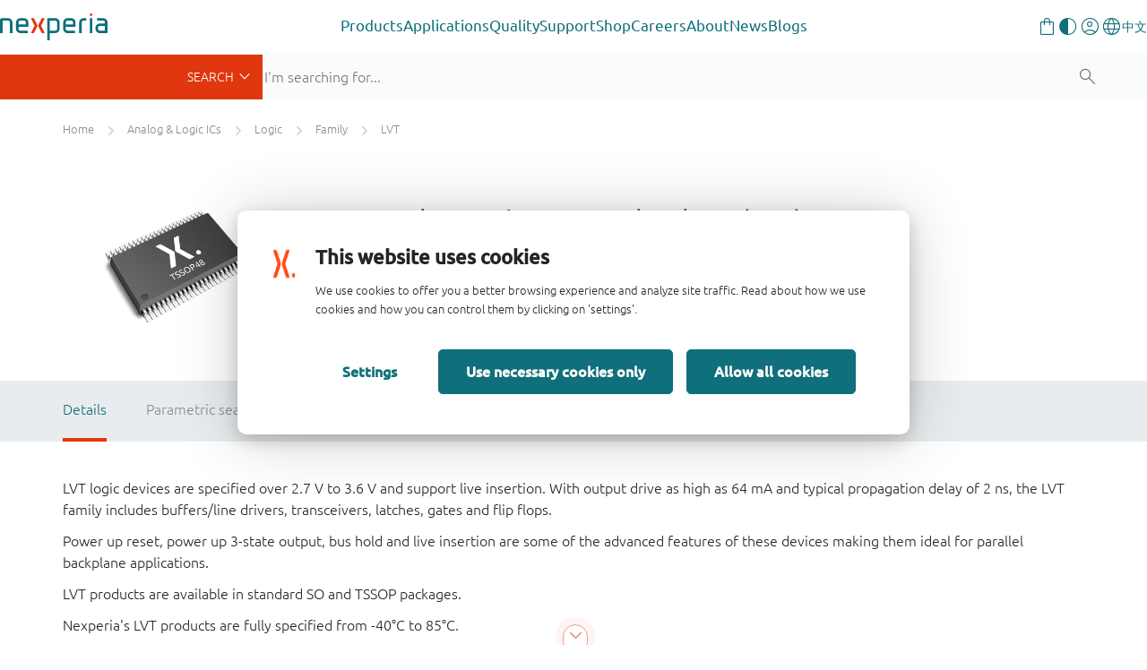

--- FILE ---
content_type: text/html;charset=UTF-8
request_url: https://www.nexperia.com/products/analog-logic-ics/logic/family/LVT/
body_size: 20571
content:
<!DOCTYPE html>
<html xml:lang="en" lang="en">
<head>
<meta charset="utf-8" />
<meta http-equiv="X-UA-Compatible" content="IE=edge">
<meta name="viewport" content="width=device-width, initial-scale=1.0">
<meta name="description" content="LVT"/>
<link rel="canonical" href="https://www.nexperia.com/products/analog-logic-ics/logic/family/LVT" />
<link rel="alternate" href="http://www.nexperia.cn/products/analog-logic-ics/logic/family/LVT?path=/products/analog-logic-ics/logic/family/LVT/" hreflang="zh-CN" />
<title>LVT - Applications | Nexperia</title>
<meta property="og:locale" content="en">
<meta property="og:type" content="website" />
<meta property="og:title" content="LVT - Applications" />
<meta property="og:description" content="LVT" />
<meta property="og:url" content="https://www.nexperia.com/products/analog-logic-ics/logic/family/LVT" />
<meta property="og:site_name" content="Nexperia" />
<link rel="apple-touch-icon" sizes="180x180" href="/.resources/nexperia-theme/images/favicon/apple-touch-icon.png" />
<link rel="icon" type="image/png" href="/.resources/nexperia-theme/images/favicon/favicon-32x32.png" sizes="32x32" />
<link rel="icon" type="image/png" href="/.resources/nexperia-theme/images/favicon/favicon-16x16.png" sizes="16x16" />
<link rel="manifest" href="/.resources/nexperia-theme/images/favicon/manifest.json">
<link rel="mask-icon" href="/.resources/nexperia-theme/images/favicon/safari-pinned-tab.svg" color="#5bbad5" />
<link rel="stylesheet" type="text/css" href="/.resources/nexperia-theme/styles/styles~2025-12-17-12-25-22-000~cache.css" media="all" />
<link rel="stylesheet" type="text/css" href="/.resources/nexperia-theme/styles/jquery-ui~2025-12-17-12-20-27-000~cache.css" media="all" />
<link rel="stylesheet" type="text/css" href="/.resources/nexperia-theme/styles/ps~2025-12-17-12-20-27-000~cache.css" media="all" />
<script type="application/javascript">
var metaData = [];
metaData['locale'] = "en";
metaData['defaultLocale'] = "en";
metaData['fallbackLocale'] = "en";
metaData['contextPath'] = "";
metaData['assetPath'] = "https://assets.nexperia.com";
metaData['efficiencyWinsBasePath'] = "https://efficiencywins.nexperia.com"
metaData['apiCalculatorUrl'] = "https://api.nexperia.com";
metaData['apiMyUrl'] = "https://my.nexperia.com";
metaData['apiImdsUrl'] = "https://imds.nexperia.com";
metaData['linkPrefix'] = "";
metaData['gaCategory'] = "page";
metaData['gaAction'] = "view-family";
metaData['gaLabel'] = "grouping21";
metaData['gaValue'] = "";
metaData['specialEvent'] = false;
window.contextPath = "";
</script>
<script type="application/ld+json">
{
"@context": "http://schema.org",
"@type": "Organization",
"url": "http://www.nexperia.com",
"logo": "http://www.nexperia.com/.resources/nexperia-theme/images/logo.png",
"email": "info@nexperia.com",
"numberOfEmployees": 11000,
"foundingDate": "2017-02",
"address" : {
"@type" : "PostalAddress",
"streetAddress" : "Jonkerbosplein 52",
"addressLocality" : "Nijmegen",
"addressCountry" : "The Netherlands",
"postalCode" : "6534 AB"
}
}
</script>
<script type="application/ld+json">
{
"@context": "http://schema.org",
"@type": "WebSite",
"name": "Nexperia",
"url": "http://www.nexperia.com",
"potentialAction": {
"@type": "SearchAction",
"target": "http://www.nexperia.com/search.html?q={q}",
"query-input": {
"@type": "PropertyValueSpecification",
"valueRequired": true,
"valueName": "q"
}
}
}
</script>
<!-- Google Tag Manager -->
<script>(function(w,d,s,l,i){w[l]=w[l]||[];w[l].push({'gtm.start':
new Date().getTime(),event:'gtm.js'});var f=d.getElementsByTagName(s)[0],
j=d.createElement(s),dl=l!='dataLayer'?'&l='+l:'';j.async=true;j.src=
'https://www.googletagmanager.com/gtm.js?id='+i+dl;f.parentNode.insertBefore(j,f);
})(window,document,'script','dataLayer','GTM-MV3687F');
</script>
<!-- End Google Tag Manager -->

                              <script>!function(e){var n="https://s.go-mpulse.net/boomerang/";if("True"=="True")e.BOOMR_config=e.BOOMR_config||{},e.BOOMR_config.PageParams=e.BOOMR_config.PageParams||{},e.BOOMR_config.PageParams.pci=!0,n="https://s2.go-mpulse.net/boomerang/";if(window.BOOMR_API_key="DYVAA-5CNDP-79SW9-DK8XF-THMQX",function(){function e(){if(!o){var e=document.createElement("script");e.id="boomr-scr-as",e.src=window.BOOMR.url,e.async=!0,i.parentNode.appendChild(e),o=!0}}function t(e){o=!0;var n,t,a,r,d=document,O=window;if(window.BOOMR.snippetMethod=e?"if":"i",t=function(e,n){var t=d.createElement("script");t.id=n||"boomr-if-as",t.src=window.BOOMR.url,BOOMR_lstart=(new Date).getTime(),e=e||d.body,e.appendChild(t)},!window.addEventListener&&window.attachEvent&&navigator.userAgent.match(/MSIE [67]\./))return window.BOOMR.snippetMethod="s",void t(i.parentNode,"boomr-async");a=document.createElement("IFRAME"),a.src="about:blank",a.title="",a.role="presentation",a.loading="eager",r=(a.frameElement||a).style,r.width=0,r.height=0,r.border=0,r.display="none",i.parentNode.appendChild(a);try{O=a.contentWindow,d=O.document.open()}catch(_){n=document.domain,a.src="javascript:var d=document.open();d.domain='"+n+"';void(0);",O=a.contentWindow,d=O.document.open()}if(n)d._boomrl=function(){this.domain=n,t()},d.write("<bo"+"dy onload='document._boomrl();'>");else if(O._boomrl=function(){t()},O.addEventListener)O.addEventListener("load",O._boomrl,!1);else if(O.attachEvent)O.attachEvent("onload",O._boomrl);d.close()}function a(e){window.BOOMR_onload=e&&e.timeStamp||(new Date).getTime()}if(!window.BOOMR||!window.BOOMR.version&&!window.BOOMR.snippetExecuted){window.BOOMR=window.BOOMR||{},window.BOOMR.snippetStart=(new Date).getTime(),window.BOOMR.snippetExecuted=!0,window.BOOMR.snippetVersion=12,window.BOOMR.url=n+"DYVAA-5CNDP-79SW9-DK8XF-THMQX";var i=document.currentScript||document.getElementsByTagName("script")[0],o=!1,r=document.createElement("link");if(r.relList&&"function"==typeof r.relList.supports&&r.relList.supports("preload")&&"as"in r)window.BOOMR.snippetMethod="p",r.href=window.BOOMR.url,r.rel="preload",r.as="script",r.addEventListener("load",e),r.addEventListener("error",function(){t(!0)}),setTimeout(function(){if(!o)t(!0)},3e3),BOOMR_lstart=(new Date).getTime(),i.parentNode.appendChild(r);else t(!1);if(window.addEventListener)window.addEventListener("load",a,!1);else if(window.attachEvent)window.attachEvent("onload",a)}}(),"".length>0)if(e&&"performance"in e&&e.performance&&"function"==typeof e.performance.setResourceTimingBufferSize)e.performance.setResourceTimingBufferSize();!function(){if(BOOMR=e.BOOMR||{},BOOMR.plugins=BOOMR.plugins||{},!BOOMR.plugins.AK){var n=""=="true"?1:0,t="",a="aofuxgaxid5ic2maqyba-f-61104e1e0-clientnsv4-s.akamaihd.net",i="false"=="true"?2:1,o={"ak.v":"39","ak.cp":"547057","ak.ai":parseInt("340437",10),"ak.ol":"0","ak.cr":8,"ak.ipv":4,"ak.proto":"h2","ak.rid":"5182c4e3","ak.r":47394,"ak.a2":n,"ak.m":"dscb","ak.n":"essl","ak.bpcip":"3.139.75.0","ak.cport":34686,"ak.gh":"23.33.84.209","ak.quicv":"","ak.tlsv":"tls1.3","ak.0rtt":"","ak.0rtt.ed":"","ak.csrc":"-","ak.acc":"","ak.t":"1770030594","ak.ak":"hOBiQwZUYzCg5VSAfCLimQ==32U8W/[base64]/FVV29vHAMgdl0tPZzZYXw+xAqDdkEDDdNvLMnUXsYWm8jdMwzSAgY0IyFq0jpD4+DJpu7sfUv3Ql+gle/aijXovbcV8jtvqBlRfq+Qerx81VnzQvoyhI/68eyqr9NBX6LfEsdgZFY6D8gX1uwqCsJbg=","ak.pv":"206","ak.dpoabenc":"","ak.tf":i};if(""!==t)o["ak.ruds"]=t;var r={i:!1,av:function(n){var t="http.initiator";if(n&&(!n[t]||"spa_hard"===n[t]))o["ak.feo"]=void 0!==e.aFeoApplied?1:0,BOOMR.addVar(o)},rv:function(){var e=["ak.bpcip","ak.cport","ak.cr","ak.csrc","ak.gh","ak.ipv","ak.m","ak.n","ak.ol","ak.proto","ak.quicv","ak.tlsv","ak.0rtt","ak.0rtt.ed","ak.r","ak.acc","ak.t","ak.tf"];BOOMR.removeVar(e)}};BOOMR.plugins.AK={akVars:o,akDNSPreFetchDomain:a,init:function(){if(!r.i){var e=BOOMR.subscribe;e("before_beacon",r.av,null,null),e("onbeacon",r.rv,null,null),r.i=!0}return this},is_complete:function(){return!0}}}}()}(window);</script></head>
<body id="page-familyGrouping" class="one-column">
<noscript><iframe src="https://www.googletagmanager.com/ns.html?id=GTM-MV3687F" height="0" width="0" style="display:none;visibility:hidden"></iframe></noscript>
<!-- End Google Tag Manager (noscript) -->
<!-- Google Tag Manager (noscript) -->
<nex-i18n-host locale="en">
<nex-migration-host>
<div class="header-container">
<nex-header>
<nex-logo slot="logo" home-link="/"></nex-logo>
<ul class="main" slot="main">
<li class="has-children">
<a class="trigger-sub external" role="button" aria-haspopup="true" aria-expanded="false" target="_self" href="https://www.nexperia.com/products">Products</a>
<div class="sub sub--sidebar">
<div class="container-wrapper">
<div class="container">
<div class="sub-wrapper">
<div class="sub-wrapper__left">
<ul>
<li><a target="_blank" data-target="b79c3a8a-dab7-4807-a167-70a42647958a" href="https://www.nexperia.com/products/all-products" class="active">
All products</a>
</li>
<li><a target="_blank" data-target="c3fdcac2-8965-4dd7-874d-924fe8cd8033" href="https://www.nexperia.com/products/bipolar-transistors" class="">
Bipolar transistors</a>
</li>
<li><a target="_blank" data-target="cb969655-bed4-48be-bd5c-50ba4c1a78c3" href="https://www.nexperia.com/products/diodes" class="">
Diodes</a>
</li>
<li><a target="_blank" data-target="70a4c336-8112-4a3e-b724-1ee756f55b94" href="https://www.nexperia.com/products/esd-protection-tvs-filtering-and-signal-conditioning" class="">
ESD protection, TVS, signal conditioning</a>
</li>
<li><a target="_blank" data-target="db670579-891b-4ffe-b168-a823793317c0" href="https://www.nexperia.com/products/mosfets" class="">
MOSFETs</a>
</li>
<li><a target="_blank" data-target="371fca3b-3405-43b7-ba0d-7200f9e8b2f4" href="https://www.nexperia.com/products/sic-mosfets" class="">
SiC MOSFETs</a>
</li>
<li><a target="_blank" data-target="a988b8ff-5ff9-43e3-8471-424bb4012d1e" href="https://www.nexperia.com/products/gan-fets" class="">
GaN FETs</a>
</li>
<li><a target="_blank" data-target="9282637c-3c37-4476-b2a3-a7a26c16f52d" href="https://www.nexperia.com/products/igbt-discretes" class="">
IGBTs</a>
</li>
<li><a target="_blank" data-target="d37b0a6f-e48c-4bf5-b614-14e938e5e5ec" href="https://www.nexperia.com/products/analog-logic-ics" class="">
Analog & Logic ICs</a>
</li>
<li><a target="_blank" data-target="fa637647-07ed-42f2-9392-f04348d1335d" href="https://www.nexperia.com/products/automotive-qualified-products-aec-q100-q101" class="">
Automotive</a>
</li>
</ul>
</div>
<div class="sub-wrapper__right">
<div class="sub__panel active" data-id="b79c3a8a-dab7-4807-a167-70a42647958a">
<div class="sub__panel-title">
<a target="_self" href="https://www.nexperia.com/products/all-products">All products</a>
<button class="close-nav"></button>
</div>
<ul class="no-cols" style="">
<li class="main-navigation__link-with-text">
<div><p>Discover Nexperia&rsquo;s extensive portfolio of essential semiconductors which enable the basic functionality of virtually every commercial electronic design in the world &ndash; from automotive and industrial to mobile and consumer applications.</p>
<p><a class="btn btn-orange" href="https://www.nexperia.com/products">All products</a></p>
</div>
</li>
</ul>
</div>
<div class="sub__panel" data-id="c3fdcac2-8965-4dd7-874d-924fe8cd8033">
<div class="sub__panel-title">
<a target="_self" href="https://www.nexperia.com/products/bipolar-transistors">Bipolar transistors</a>
<button class="close-nav"></button>
</div>
<ul class="cols-33-67" style="">
<li class="main-navigation__link-with-image main-navigation__link-with-image--bottom">
<p data-text>A wide range of bipolar transistors helps you easily fulfil your system requirements. That includes simple bipolar building blocks and a comprehensive range of space and cost saving resistor-equipped transistors right up to our Breakthrough In Small Signal series of low VCEsat devices.</p>
<a data-img target="_blank" href="https://www.nexperia.com/products/bipolar-transistors">
<img src="/.imaging/mte/nexperia/banner-box/dam/nexperia/navigation/products/bipolar.png/jcr:content/bipolar.png" alt="Bipolar transistors" />
</a>
</li>
<li class="main-navigation__link-list">
<ul>
<li class="main-navigation__link main-navigation__link--category">
<a class="cta-ps" href="/products/bipolar-transistors/3-terminal-adjustable-shunt-regulators#t:parametrics"><i class="x-parametric"></i></a>
<a target="_self" href="/products/bipolar-transistors/3-terminal-adjustable-shunt-regulators"><span>3-terminal adjustable shunt regulators</span></a>
</li>
<li class="main-navigation__link main-navigation__link--category">
<a class="cta-ps" href="/products/bipolar-transistors/general-purpose-and-low-vcesat-bipolar-transistors#t:parametrics"><i class="x-parametric" style="opacity: 0"></i></a>
<a target="_self" href="/products/bipolar-transistors/general-purpose-and-low-vcesat-bipolar-transistors"><span>General purpose and low VCEsat bipolar transistors</span></a>
</li>
<li class="main-navigation__link main-navigation__link--category">
<a class="cta-ps" href="/products/bipolar-transistors/led-driver-constant-current-source#t:parametrics"><i class="x-parametric"></i></a>
<a target="_self" href="/products/bipolar-transistors/led-driver-constant-current-source"><span>LED driver / Constant current source</span></a>
</li>
<li class="main-navigation__link main-navigation__link--category">
<a class="cta-ps" href="/products/bipolar-transistors/resistor-equipped-transistors-rets#t:parametrics"><i class="x-parametric"></i></a>
<a target="_self" href="/products/bipolar-transistors/resistor-equipped-transistors-rets"><span>Resistor Equipped Transistors (RETs)</span></a>
</li>
<li class="main-navigation__link main-navigation__link--category">
<a class="cta-ps" href="/products/bipolar-transistors/special-feature-transistors#t:parametrics"><i class="x-parametric" style="opacity: 0"></i></a>
<a target="_self" href="/products/bipolar-transistors/special-feature-transistors"><span>Special feature transistors</span></a>
</li>
</ul>
</li>
</ul>
</div>
<div class="sub__panel" data-id="cb969655-bed4-48be-bd5c-50ba4c1a78c3">
<div class="sub__panel-title">
<a target="_self" href="https://www.nexperia.com/products/diodes">Diodes</a>
<button class="close-nav"></button>
</div>
<ul class="cols-33-67" style="">
<li class="main-navigation__link-with-image main-navigation__link-with-image--bottom">
<p data-text>Our extensive diode portfolio offers the flexibility you need in today&#039;s market - whether it is a simple Zener, a highly efficient Schottky rectifier, a fast recovery or controlled avalanche switching diode. </p>
<a data-img target="_blank" href="https://www.nexperia.com/products/diodes">
<img src="/.imaging/mte/nexperia/banner-box/dam/nexperia/navigation/products/diodes.png/jcr:content/diodes.png" alt="Diodes" />
</a>
</li>
<li class="main-navigation__link-list">
<ul>
<li class="main-navigation__link main-navigation__link--category">
<a class="cta-ps" href="/products/diodes/automotive-diodes#t:parametrics"><i class="x-parametric" style="opacity: 0"></i></a>
<a target="_self" href="/products/diodes/automotive-diodes"><span>Automotive diodes</span></a>
</li>
<li class="main-navigation__link main-navigation__link--category">
<a class="cta-ps" href="/products/diodes/recovery-rectifiers#t:parametrics"><i class="x-parametric"></i></a>
<a target="_self" href="/products/diodes/recovery-rectifiers"><span>Recovery rectifiers</span></a>
</li>
<li class="main-navigation__link main-navigation__link--category">
<a class="cta-ps" href="/products/diodes/schottky-diodes-and-rectifiers#t:parametrics"><i class="x-parametric"></i></a>
<a target="_self" href="/products/diodes/schottky-diodes-and-rectifiers"><span>Schottky diodes and rectifiers</span></a>
</li>
<li class="main-navigation__link main-navigation__link--category">
<a class="cta-ps" href="/products/diodes/silicon-carbide-sic-schottky-diodes#t:parametrics"><i class="x-parametric"></i></a>
<a target="_self" href="/products/diodes/silicon-carbide-sic-schottky-diodes"><span>Silicon Carbide (SiC) Schottky diodes</span></a>
</li>
<li class="main-navigation__link main-navigation__link--category">
<a class="cta-ps" href="/products/diodes/switching-diodes#t:parametrics"><i class="x-parametric"></i></a>
<a target="_self" href="/products/diodes/switching-diodes"><span>Switching diodes</span></a>
</li>
<li class="main-navigation__link main-navigation__link--category">
<a class="cta-ps" href="/products/diodes/zener-diodes#t:parametrics"><i class="x-parametric"></i></a>
<a target="_self" href="/products/diodes/zener-diodes"><span>Zener diodes</span></a>
</li>
</ul>
</li>
</ul>
</div>
<div class="sub__panel" data-id="70a4c336-8112-4a3e-b724-1ee756f55b94">
<div class="sub__panel-title">
<a target="_self" href="https://www.nexperia.com/products/esd-protection-tvs-filtering-and-signal-conditioning">ESD protection, TVS, signal conditioning</a>
<button class="close-nav"></button>
</div>
<ul class="cols-33-67" style="">
<li class="main-navigation__link-with-image main-navigation__link-with-image--bottom">
<p data-text>Covering ESD protection and TVS devices as well as common-mode choke and EMI filtering, Nexperia&#039;s protection technologies continue to evolve to offer the highest level of protection in the industry&#039;s smallest packages.</p>
<a data-img target="_blank" href="https://www.nexperia.com/products/esd-protection-tvs-filtering-and-signal-conditioning">
<img src="/.imaging/mte/nexperia/banner-box/dam/nexperia/navigation/products/esd.png/jcr:content/esd.png" alt="ESD protection, TVS, signal conditioning" />
</a>
</li>
<li class="main-navigation__link-list">
<ul>
<li class="main-navigation__link main-navigation__link--category">
<a class="cta-ps" href="/products/esd-protection-tvs-filtering-and-signal-conditioning/automotive-esd-protection-and-tvs#t:parametrics"><i class="x-parametric"></i></a>
<a target="_self" href="/products/esd-protection-tvs-filtering-and-signal-conditioning/automotive-esd-protection-and-tvs"><span>Automotive ESD protection and TVS</span></a>
</li>
<li class="main-navigation__link main-navigation__link--category">
<a class="cta-ps" href="/products/esd-protection-tvs-filtering-and-signal-conditioning/esd-protection#t:parametrics"><i class="x-parametric"></i></a>
<a target="_self" href="/products/esd-protection-tvs-filtering-and-signal-conditioning/esd-protection"><span>ESD protection</span></a>
</li>
<li class="main-navigation__link main-navigation__link--category">
<a class="cta-ps" href="/products/esd-protection-tvs-filtering-and-signal-conditioning/emi-solutions-with-integrated-protection#t:parametrics"><i class="x-parametric"></i></a>
<a target="_self" href="/products/esd-protection-tvs-filtering-and-signal-conditioning/emi-solutions-with-integrated-protection"><span>EMI solutions with integrated protection</span></a>
</li>
<li class="main-navigation__link main-navigation__link--category">
<a class="cta-ps" href="/products/esd-protection-tvs-filtering-and-signal-conditioning/transient-voltage-suppressors-tvs#t:parametrics"><i class="x-parametric"></i></a>
<a target="_self" href="/products/esd-protection-tvs-filtering-and-signal-conditioning/transient-voltage-suppressors-tvs"><span>Transient Voltage Suppressors (TVS)</span></a>
</li>
</ul>
</li>
</ul>
</div>
<div class="sub__panel" data-id="db670579-891b-4ffe-b168-a823793317c0">
<div class="sub__panel-title">
<a target="_self" href="https://www.nexperia.com/products/mosfets">MOSFETs</a>
<button class="close-nav"></button>
</div>
<ul class="cols-33-67" style="">
<li class="main-navigation__link-with-image main-navigation__link-with-image--bottom">
<p data-text>Nexperia offers a broad portfolio of low- / middle-voltage (12-200 V) P- and N-channel silicon MOSFETs in a wide range of space-saving and efficient package options.</p>
<a data-img target="_blank" href="https://www.nexperia.com/products/mosfets">
<img src="/.imaging/mte/nexperia/banner-box/dam/nexperia/navigation/products/mosfets.png/jcr:content/mosfets.png" alt="MOSFETs" />
</a>
</li>
<li class="main-navigation__link-list">
<ul>
<li class="main-navigation__link main-navigation__link--category">
<a class="cta-ps" href="/products/mosfets/application-specific-mosfets#t:parametrics"><i class="x-parametric" style="opacity: 0"></i></a>
<a target="_self" href="/products/mosfets/application-specific-mosfets"><span>Application Specific MOSFETs</span></a>
</li>
<li class="main-navigation__link main-navigation__link--category">
<a class="cta-ps" href="/products/mosfets/automotive-mosfets#t:parametrics"><i class="x-parametric"></i></a>
<a target="_self" href="/products/mosfets/automotive-mosfets"><span>Automotive MOSFETs</span></a>
</li>
<li class="main-navigation__link main-navigation__link--category">
<a class="cta-ps" href="/products/mosfets/power-mosfets#t:parametrics"><i class="x-parametric"></i></a>
<a target="_self" href="/products/mosfets/power-mosfets"><span>Power MOSFETs</span></a>
</li>
<li class="main-navigation__link main-navigation__link--category">
<a class="cta-ps" href="/products/mosfets/small-signal-mosfets#t:parametrics"><i class="x-parametric"></i></a>
<a target="_self" href="/products/mosfets/small-signal-mosfets"><span>Small signal MOSFETs</span></a>
</li>
</ul>
</li>
</ul>
</div>
<div class="sub__panel" data-id="371fca3b-3405-43b7-ba0d-7200f9e8b2f4">
<div class="sub__panel-title">
<a target="_self" href="https://www.nexperia.com/products/sic-mosfets">SiC MOSFETs</a>
<button class="close-nav"></button>
</div>
<ul class="cols-33-67" style="">
<li class="main-navigation__link-with-image main-navigation__link-with-image--bottom">
<p data-text>Raising the bar for safe, robust and reliable power switching, Nexperia’s 1200 V Silicon Carbide (SiC) MOSFETs are the product of choice for electric vehicle charging infrastructure, photovoltaic inverters, and motor drives. </p>
<a data-img target="_blank" href="https://www.nexperia.com/products/sic-mosfets">
<img src="/.imaging/mte/nexperia/banner-box/dam/nexperia/navigation/products/sicmosfets.png/jcr:content/sicmosfets.png" alt="SiC MOSFETs" />
</a>
</li>
<li class="main-navigation__link-list">
<ul>
<li class="main-navigation__link main-navigation__link--category">
<a class="cta-ps" href="/products/sic-mosfets#t:parametrics"><i class="x-parametric"></i></a>
<a target="_self" href="/products/sic-mosfets"><span>1200 V SiC MOSFETs</span></a>
</li>
</ul>
</li>
</ul>
</div>
<div class="sub__panel" data-id="a988b8ff-5ff9-43e3-8471-424bb4012d1e">
<div class="sub__panel-title">
<a target="_self" href="https://www.nexperia.com/products/gan-fets">GaN FETs</a>
<button class="close-nav"></button>
</div>
<ul class="cols-33-67" style="">
<li class="main-navigation__link-with-image main-navigation__link-with-image--bottom">
<p data-text>For a variety of high-voltage (650 V) and low-voltage (40-150 V) applications Nexperia GaN FETs deliver the fastest transition / switching capability , best power efficiency and enhanced power density through reduced conduction and switching losses.</p>
<a data-img target="_blank" href="https://www.nexperia.com/products/gan-fets">
<img src="/.imaging/mte/nexperia/banner-box/dam/nexperia/navigation/products/ganfets.png/jcr:content/ganfets.png" alt="GaN FETs" />
</a>
</li>
<li class="main-navigation__link-list">
<ul>
<li class="main-navigation__link main-navigation__link--category">
<a class="cta-ps" href="/products/gan-fets/650-v-cascode-gan-fets#t:parametrics"><i class="x-parametric"></i></a>
<a target="_self" href="/products/gan-fets/650-v-cascode-gan-fets"><span>650 V cascode GaN FETs</span></a>
</li>
<li class="main-navigation__link main-navigation__link--category">
<a class="cta-ps" href="/products/gan-fets/650-v-e-mode-gan-fets#t:parametrics"><i class="x-parametric"></i></a>
<a target="_self" href="/products/gan-fets/650-v-e-mode-gan-fets"><span>650 V e-mode GaN FETs</span></a>
</li>
<li class="main-navigation__link main-navigation__link--category">
<a class="cta-ps" href="/products/gan-fets/bi-directional-gan-fets#t:parametrics"><i class="x-parametric"></i></a>
<a target="_self" href="/products/gan-fets/bi-directional-gan-fets"><span>Bi-directional GaN FETs</span></a>
</li>
<li class="main-navigation__link main-navigation__link--category">
<a class="cta-ps" href="/products/gan-fets/low-voltage-e-mode-gan-fets#t:parametrics"><i class="x-parametric"></i></a>
<a target="_self" href="/products/gan-fets/low-voltage-e-mode-gan-fets"><span>Low voltage e-mode GaN FETs</span></a>
</li>
</ul>
</li>
</ul>
</div>
<div class="sub__panel" data-id="9282637c-3c37-4476-b2a3-a7a26c16f52d">
<div class="sub__panel-title">
<a target="_self" href="https://www.nexperia.com/products/igbt-discretes">IGBTs</a>
<button class="close-nav"></button>
</div>
<ul class="cols-33-67" style="">
<li class="main-navigation__link-with-image main-navigation__link-with-image--bottom">
<p data-text>Addressing the growing demand for efficient, high-voltage power conversion and motor drives, Nexperia&#039;s IGBTs feature a robust and cost-effective carrier stored trench-gate (CSTBT) advanced field-stop (FS) construction. </p>
<a data-img target="_blank" href="https://www.nexperia.com/products/igbt-discretes">
<img src="/.imaging/mte/nexperia/banner-box/dam/nexperia/navigation/products/igbts.png/jcr:content/igbts.png" alt="IGBTs" />
</a>
</li>
<li class="main-navigation__link-list">
<ul>
<li class="main-navigation__link main-navigation__link--category">
<a class="cta-ps" href="/products/igbt-discretes#t:parametrics"><i class="x-parametric"></i></a>
<a target="_self" href="/products/igbt-discretes"><span>650 / 1200 V discrete IGBTs</span></a>
</li>
</ul>
</li>
</ul>
</div>
<div class="sub__panel" data-id="d37b0a6f-e48c-4bf5-b614-14e938e5e5ec">
<div class="sub__panel-title">
<a target="_self" href="https://www.nexperia.com/products/analog-logic-ics">Analog & Logic ICs</a>
<button class="close-nav"></button>
</div>
<ul class="cols-33-67" style="">
<li class="main-navigation__link-with-image main-navigation__link-with-image--bottom">
<p data-text>Alongside a comprehensive portfolio of logic functions, analog switches and I²C interface portfolio, Nexperia delivers a grwoing range of power ICs that enable innovative solutions focused on reducing our customer’s BOM cost, improving system efficiency and robustness.</p>
<a data-img target="_blank" href="https://www.nexperia.com/products/analog-logic-ics">
<img src="/.imaging/mte/nexperia/banner-box/dam/nexperia/navigation/products/analoglogic.png/jcr:content/analoglogic.png" alt="Analog &amp; Logic ICs" />
</a>
</li>
<li class="main-navigation__link-list">
<ul>
<li class="main-navigation__link main-navigation__link--category">
<a class="cta-ps" href="/products/analog-logic-ics/analog-switches-and-multiplexers#t:parametrics"><i class="x-parametric"></i></a>
<a target="_self" href="/products/analog-logic-ics/analog-switches-and-multiplexers"><span>Analog switches and multiplexers</span></a>
</li>
<li class="main-navigation__link main-navigation__link--category">
<a class="cta-ps" href="/products/analog-logic-ics/logic#t:parametrics"><i class="x-parametric"></i></a>
<a target="_self" href="/products/analog-logic-ics/logic"><span>Logic</span></a>
</li>
<li class="main-navigation__link main-navigation__link--category">
<a class="cta-ps" href="/products/analog-logic-ics/interface#t:parametrics"><i class="x-parametric" style="opacity: 0"></i></a>
<a target="_self" href="/products/analog-logic-ics/interface"><span>Interface</span></a>
</li>
<li class="main-navigation__link main-navigation__link--category">
<a class="cta-ps" href="/products/analog-logic-ics/isolation#t:parametrics"><i class="x-parametric" style="opacity: 0"></i></a>
<a target="_self" href="/products/analog-logic-ics/isolation"><span>Isolation</span></a>
</li>
<li class="main-navigation__link main-navigation__link--category">
<a class="cta-ps" href="/products/analog-logic-ics/power-management#t:parametrics"><i class="x-parametric" style="opacity: 0"></i></a>
<a target="_self" href="/products/analog-logic-ics/power-management"><span>Power management</span></a>
</li>
<li class="main-navigation__link main-navigation__link--category">
<a class="cta-ps" href="/products/analog-logic-ics/voltage-translators-level-shifters#t:parametrics"><i class="x-parametric"></i></a>
<a target="_self" href="/products/analog-logic-ics/voltage-translators-level-shifters"><span>Voltage translators (level-shifters)</span></a>
</li>
</ul>
</li>
</ul>
</div>
<div class="sub__panel" data-id="fa637647-07ed-42f2-9392-f04348d1335d">
<div class="sub__panel-title">
<a target="_self" href="https://www.nexperia.com/products/automotive-qualified-products-aec-q100-q101">Automotive</a>
<button class="close-nav"></button>
</div>
<ul class="cols-33-67" style="">
<li class="main-navigation__link-with-image main-navigation__link-with-image--bottom">
<p data-text>Helping enable connected electric and hybrid vehicles, Nexperia&#039;s offers fully qualified AEC-Q100/Q101 devices from across our complete portfolio of energy- and design-efficient products. </p>
<a data-img target="_blank" href="https://www.nexperia.com/products/automotive-qualified-products-aec-q100-q101">
<img src="/.imaging/mte/nexperia/banner-box/dam/nexperia/navigation/products/automotive.png/jcr:content/automotive.png" alt="Automotive qualified products (AEC-Q100/Q101)" />
</a>
</li>
<li class="main-navigation__link-list">
<ul>
<li class="main-navigation__link main-navigation__link--category">
<a class="cta-ps" href="/products/automotive-qualified-products-aec-q100-q101/automotive-bipolar-transistors#t:parametrics"><i class="x-parametric" style="opacity: 0"></i></a>
<a target="_self" href="/products/automotive-qualified-products-aec-q100-q101/automotive-bipolar-transistors"><span>Automotive bipolar transistors</span></a>
</li>
<li class="main-navigation__link main-navigation__link--category">
<a class="cta-ps" href="/products/automotive-qualified-products-aec-q100-q101/automotive-diodes#t:parametrics"><i class="x-parametric" style="opacity: 0"></i></a>
<a target="_self" href="/products/automotive-qualified-products-aec-q100-q101/automotive-diodes"><span>Automotive diodes</span></a>
</li>
<li class="main-navigation__link main-navigation__link--category">
<a class="cta-ps" href="/products/automotive-qualified-products-aec-q100-q101/automotive-esd-protection-and-tvs#t:parametrics"><i class="x-parametric"></i></a>
<a target="_self" href="/products/automotive-qualified-products-aec-q100-q101/automotive-esd-protection-and-tvs"><span>Automotive ESD protection and TVS</span></a>
</li>
<li class="main-navigation__link main-navigation__link--category">
<a class="cta-ps" href="/products/automotive-qualified-products-aec-q100-q101/automotive-logic#t:parametrics"><i class="x-parametric"></i></a>
<a target="_self" href="/products/automotive-qualified-products-aec-q100-q101/automotive-logic"><span>Automotive logic</span></a>
</li>
<li class="main-navigation__link main-navigation__link--category">
<a class="cta-ps" href="/products/automotive-qualified-products-aec-q100-q101/automotive-mosfets0#t:parametrics"><i class="x-parametric"></i></a>
<a target="_self" href="/products/automotive-qualified-products-aec-q100-q101/automotive-mosfets0"><span>Automotive MOSFETs</span></a>
</li>
</ul>
</li>
</ul>
</div>
</div> </div>
</div>
</div>
</div>
</li>
<li class="has-children">
<a class="trigger-sub external" role="button" aria-haspopup="true" aria-expanded="false" target="_self" href="https://www.nexperia.com/applications">Applications</a>
<div class="sub sub--sidebar">
<div class="container-wrapper">
<div class="container">
<div class="sub-wrapper">
<div class="sub-wrapper__left">
<ul>
<li><a target="_blank" data-target="606d169c-899e-4c3d-a06f-8ff36f99df88" href="https://www.nexperia.com/applications/all-applications" class="active">
All applications</a>
</li>
<li><a target="_blank" data-target="1e405297-4ab2-4b10-a976-5041c6892552" href="https://www.nexperia.com/applications/automotive" class="">
Automotive</a>
</li>
<li><a target="_blank" data-target="e924420b-5bc7-4eca-98e7-cef6e9efe153" href="https://www.nexperia.com/applications/industrial-and-power" class="">
Industrial and Power</a>
</li>
<li><a target="_blank" data-target="21631748-1c05-4dc4-ad06-21466e1d1198" href="https://www.nexperia.com/applications/mobile" class="">
Mobile and Wearables</a>
</li>
<li><a target="_blank" data-target="6d0be473-f099-405b-80ba-0bc9829ccb1e" href="https://www.nexperia.com/applications/computing-and-consumer" class="">
Computing and Consumer</a>
</li>
<li><a target="_blank" data-target="2e36f65f-13f5-496e-8afb-8f4f43f8e42f" href="https://www.nexperia.com/applications/sub-systems-power-topology" class="">
Sub-systems: Power conversion topologies</a>
</li>
<li><a target="_blank" data-target="2e975a46-4cf9-465d-865a-3dbeb9669354" href="https://www.nexperia.com/applications/sub-systems" class="">
Sub-systems: General</a>
</li>
<li><a target="_blank" data-target="c8b7c3fd-2419-4429-9d6c-cb6b6475b92e" href="https://www.nexperia.com/applications/boards?p=1&boardCategory=reference-design" class="">
Reference designs</a>
</li>
<li><a target="_blank" data-target="92750e03-f974-4cd4-a868-1f69831da8cf" href="https://www.nexperia.com/applications/boards?p=1&boardCategory=evaluation-board" class="">
Evaluation boards</a>
</li>
<li><a target="_blank" data-target="c091f134-d093-4220-960e-c3f65b2972cc" href="https://www.nexperia.com/applications/interactive-app-notes" class="">
Interactive application notes</a>
</li>
<li><a target="_blank" data-target="3507cabf-1e41-4125-a503-7f539f018a13" href="https://www.nexperia.com/applications/advanced-support-tools" class="">
Advanced Support Tools</a>
</li>
</ul>
</div>
<div class="sub-wrapper__right">
<div class="sub__panel active" data-id="606d169c-899e-4c3d-a06f-8ff36f99df88">
<div class="sub__panel-title">
<a target="_self" href="https://www.nexperia.com/applications/all-applications">All applications</a>
<button class="close-nav"></button>
</div>
<ul class="no-cols" style="">
<li class="main-navigation__link-with-text">
<div><p>With a commitment to innovation and sustainability, our components set benchmarks in efficiency, empowering our global customer base to develop energy-efficient and cutting-edge solutions for virtually every commercial electronic design in the world.&nbsp;</p>
<p><a class="btn btn-orange" href="https://www.nexperia.com/applications">All applications</a></p>
</div>
</li>
</ul>
</div>
<div class="sub__panel" data-id="1e405297-4ab2-4b10-a976-5041c6892552">
<div class="sub__panel-title">
<a target="_self" href="https://www.nexperia.com/applications/automotive">Automotive</a>
<button class="close-nav"></button>
</div>
<ul class="cols-33-67" style="">
<li class="main-navigation__link-with-text">
<div><p>Today&rsquo;s cars are undergoing the greatest transformation the industry has seen. Continued electrification is resulting in significant changes from the powertrain right through to the cloud with ever more electronic functionality being added to increase safety and comfort.&nbsp;</p>
</div>
</li>
<li class="main-navigation__link-list">
<ul>
<li class="main-navigation__link">
<a target="_self" href="https://www.nexperia.com/applications/automotive?cat=adas"><span>Advanced Driver Assistance Systems (ADAS)</span></a>
</li>
<li class="main-navigation__link">
<a target="_self" href="https://www.nexperia.com/applications/automotive?cat=body-control-lighting"><span>Body control &amp; Lighting</span></a>
</li>
<li class="main-navigation__link">
<a target="_self" href="https://www.nexperia.com/applications/automotive?cat=centralized-architecture"><span>Centralized architecture</span></a>
</li>
<li class="main-navigation__link">
<a target="_self" href="https://www.nexperia.com/applications/automotive?cat=chassis-safety"><span>Chassis &amp; Safety</span></a>
</li>
<li class="main-navigation__link">
<a target="_self" href="https://www.nexperia.com/applications/automotive?cat=conventional-powertrain"><span>Conventional powertrain</span></a>
</li>
<li class="main-navigation__link">
<a target="_self" href="https://www.nexperia.com/applications/automotive?cat=electrification"><span>Electrification (xEV powertrain)</span></a>
</li>
<li class="main-navigation__link">
<a target="_self" href="https://www.nexperia.com/applications/automotive?cat=infotainment-telematics"><span>Infotainment &amp; telematics</span></a>
</li>
</ul>
</li>
</ul>
</div>
<div class="sub__panel" data-id="e924420b-5bc7-4eca-98e7-cef6e9efe153">
<div class="sub__panel-title">
<a target="_self" href="https://www.nexperia.com/applications/industrial-and-power">Industrial and Power</a>
<button class="close-nav"></button>
</div>
<ul class="cols-33-67" style="">
<li class="main-navigation__link-with-text">
<div><p>From industrial automation to renewable energy and e-mobility solutions, Nexperia helps keep industry running by providing proven quality and stable high-volume supply alongside lifetime reliability and product longevity.</p>
</div>
</li>
<li class="main-navigation__link-list">
<ul>
<li class="main-navigation__link">
<a target="_self" href="https://www.nexperia.com/applications/industrial-and-power?cat=factory"><span>Automation</span></a>
</li>
<li class="main-navigation__link">
<a target="_self" href="https://www.nexperia.com/applications/industrial-and-power?cat=solar"><span>Green energy</span></a>
</li>
<li class="main-navigation__link">
<a target="_self" href="https://www.nexperia.com/applications/industrial-and-power?cat=antenna"><span>Telecommunications</span></a>
</li>
<li class="main-navigation__link">
<a target="_self" href="https://www.nexperia.com/applications/industrial-and-power?cat=building"><span>Building &amp; home</span></a>
</li>
<li class="main-navigation__link">
<a target="_self" href="https://www.nexperia.com/applications/industrial-and-power?cat=server"><span>Datacenter</span></a>
</li>
<li class="main-navigation__link">
<a target="_self" href="https://www.nexperia.com/applications/industrial-and-power?cat=bike"><span>E-mobility &amp; power tools</span></a>
</li>
<li class="main-navigation__link">
<a target="_self" href="https://www.nexperia.com/applications/industrial-and-power?cat=medical"><span>Medical</span></a>
</li>
</ul>
</li>
</ul>
</div>
<div class="sub__panel" data-id="21631748-1c05-4dc4-ad06-21466e1d1198">
<div class="sub__panel-title">
<a target="_self" href="https://www.nexperia.com/applications/mobile">Mobile and Wearables</a>
<button class="close-nav"></button>
</div>
<ul class="cols-33-67" style="">
<li class="main-navigation__link-with-text">
<div><p>Our phones are firmly ensconced in our lives &ndash; indispensable tools for information, networking, entertainment and a whole range of services from banking to calorie counting. But they need components that occupy little board space, help extend battery life and support sophisticated functionality.</p>
</div>
</li>
<li class="main-navigation__link-list">
<ul>
<li class="main-navigation__link">
<a target="_self" href="https://www.nexperia.com/applications/mobile/ar-vr-glasses"><span>AR / VR glasses</span></a>
</li>
<li class="main-navigation__link">
<a target="_self" href="https://www.nexperia.com/applications/mobile/gps-tracker"><span>GPS tracker</span></a>
</li>
<li class="main-navigation__link">
<a target="_self" href="https://www.nexperia.com/applications/mobile/Smartwatch-fitness-tracker"><span>Smartwatch / fitness tracker</span></a>
</li>
<li class="main-navigation__link">
<a target="_self" href="https://www.nexperia.com/applications/mobile/earbuds"><span>True Wireless Stereo (TWS) earbuds</span></a>
</li>
<li class="main-navigation__link">
<a target="_self" href="https://www.nexperia.com/applications/mobile/usb-type-c-pd-charger-adaptor"><span>USB Type-C AC/DC charger / adaptor (240 W)</span></a>
</li>
<li class="main-navigation__link">
<a target="_self" href="https://www.nexperia.com/applications/mobile/usb-type-c-smartphone"><span>USB Type-C smartphone</span></a>
</li>
<li class="main-navigation__link">
<a target="_self" href="https://www.nexperia.com/applications/mobile/Wired-and-wireless-fast-charging"><span>Wired and wireless fast charging</span></a>
</li>
</ul>
</li>
</ul>
</div>
<div class="sub__panel" data-id="6d0be473-f099-405b-80ba-0bc9829ccb1e">
<div class="sub__panel-title">
<a target="_self" href="https://www.nexperia.com/applications/computing-and-consumer">Computing and Consumer</a>
<button class="close-nav"></button>
</div>
<ul class="cols-33-67" style="">
<li class="main-navigation__link-with-text">
<div><p>When we think of computing and consumer applications we tend to envisage laptops and washing machines. However today&#39;s applciations offer a whole swathe of new and innovative products - from robot vacuum cleaners to self-charging remote controls.</p>
</div>
</li>
<li class="main-navigation__link-list">
<ul>
<li class="main-navigation__link">
<a target="_self" href="https://www.nexperia.com/applications/computing-and-consumer/robot-vacuum-cleaner"><span>Robot vacuum cleaner</span></a>
</li>
<li class="main-navigation__link">
<a target="_self" href="https://www.nexperia.com/applications/computing-and-consumer/self-charging-remote-control"><span>Self-charging Remote Control</span></a>
</li>
<li class="main-navigation__link">
<a target="_self" href="https://www.nexperia.com/applications/computing-and-consumer/solid-state-disc"><span>Solid-state drive (SSD)</span></a>
</li>
<li class="main-navigation__link">
<a target="_self" href="https://www.nexperia.com/applications/computing-and-consumer/washing-machine-dishwasher"><span>Washing machine / Dishwasher</span></a>
</li>
<li class="main-navigation__link">
<a target="_self" href="https://www.nexperia.com/applications/computing-and-consumer/ultra-wide-band-key-fob"><span>Ultra Wide Band (UWB) key fob</span></a>
</li>
</ul>
</li>
</ul>
</div>
<div class="sub__panel" data-id="2e36f65f-13f5-496e-8afb-8f4f43f8e42f">
<div class="sub__panel-title">
<a target="_self" href="https://www.nexperia.com/applications/sub-systems-power-topology">Sub-systems: Power conversion topologies</a>
<button class="close-nav"></button>
</div>
<ul class="cols-33-67" style="">
<li class="main-navigation__link-with-text">
<div><p>Virtually every electronic device relies on some form of power conversion. Whether it is transforming AC grid power into a DC power rail, boosting a DC battery voltage or simply handling the increasingly diverse range of power rails in today&rsquo;s electronic systems.&nbsp;</p>
</div>
</li>
<li class="main-navigation__link-list">
<ul>
<li class="main-navigation__link">
<a target="_self" href="https://www.nexperia.com/applications/sub-systems-power-topology/acdc-conversion-linear-non-isolated"><span>Non-Isolated AC/DC Linear power supply</span></a>
</li>
<li class="main-navigation__link">
<a target="_self" href="https://www.nexperia.com/applications/sub-systems-power-topology/acdc-conversion-pfc-totem-pole"><span>Power Factor Corrector (PFC) totem pole</span></a>
</li>
<li class="main-navigation__link">
<a target="_self" href="https://www.nexperia.com/applications/sub-systems-power-topology/acdc-conversion-three-phase-vienna-rectifier"><span>Three-phase Vienna rectifier</span></a>
</li>
<li class="main-navigation__link">
<a target="_self" href="https://www.nexperia.com/applications/sub-systems-power-topology/dcdc-conversion-buck"><span>DC/DC Buck</span></a>
</li>
<li class="main-navigation__link">
<a target="_self" href="https://www.nexperia.com/applications/sub-systems-power-topology/dcdc-conversion-boost"><span>DC/DC Boost</span></a>
</li>
<li class="main-navigation__link">
<a target="_self" href="https://www.nexperia.com/applications/sub-systems-power-topology/dcdc-conversion-buck-boost"><span>DC/DC Buck Boost</span></a>
</li>
<li class="main-navigation__link">
<a target="_self" href="https://www.nexperia.com/applications/sub-systems-power-topology/dcdc-conversion-flyback"><span>DC/DC Flyback</span></a>
</li>
<li class="main-navigation__link">
<a target="_self" href="https://www.nexperia.com/applications/sub-systems-power-topology/dcdc-conversion-resonant-llc"><span>DC/DC Resonant LLC</span></a>
</li>
<li class="main-navigation__link">
<a target="_self" href="https://www.nexperia.com/applications/sub-systems-power-topology/dcdc-conversion-mcu-core-supply"><span>DC/DC conversion for MCU core supply</span></a>
</li>
<li class="main-navigation__link">
<a target="_self" href="https://www.nexperia.com/applications/sub-systems-power-topology/dcdc-conversion-sepic"><span>Single-ended primary-inductor converter (SEPIC)</span></a>
</li>
</ul>
</li>
</ul>
</div>
<div class="sub__panel" data-id="2e975a46-4cf9-465d-865a-3dbeb9669354">
<div class="sub__panel-title">
<a target="_self" href="https://www.nexperia.com/applications/sub-systems">Sub-systems: General</a>
<button class="close-nav"></button>
</div>
<ul class="cols-33-67" style="">
<li class="main-navigation__link-with-text">
<div><p>Any complex system can be broken down into a number of sub-systems, which can appear in a host of applications. From motor drives and power supplies to constant current sources for stable driving of LED strings, The only difference between these sub-systems are their specifications and overall efficiency.</p>
</div>
</li>
<li class="main-navigation__link-list">
<ul>
<li class="main-navigation__link">
<a target="_self" href="https://www.nexperia.com/applications/sub-systems/antenna-protection"><span>Antenna protection (NFC / Bluetooth)</span></a>
</li>
<li class="main-navigation__link">
<a target="_self" href="https://www.nexperia.com/applications/sub-systems/battery-powered-bldc-motor-control"><span>Battery-powered motor control drive (25-100 V)</span></a>
</li>
<li class="main-navigation__link">
<a target="_self" href="https://www.nexperia.com/applications/sub-systems/constant-current-source"><span>Constant current source</span></a>
</li>
<li class="main-navigation__link">
<a target="_self" href="https://www.nexperia.com/applications/sub-systems/i2c-voltage-translation-repeaters"><span>I2C voltage translation</span></a>
</li>
<li class="main-navigation__link">
<a target="_self" href="/applications/sub-systems/input-power-reverse-polarity-protection"><span>Input power (reverse polarity) protection</span></a>
</li>
<li class="main-navigation__link">
<a target="_self" href="https://www.nexperia.com/applications/sub-systems/servo-motor-drive"><span>Servo motor drive</span></a>
</li>
<li class="main-navigation__link">
<a target="_self" href="https://www.nexperia.com/applications/sub-systems/solenoid-driver"><span>Solenoid driver</span></a>
</li>
<li class="main-navigation__link">
<a target="_self" href="https://www.nexperia.com/applications/sub-systems/usb-type-c-connectors"><span>USB Type-C connectivity</span></a>
</li>
<li class="main-navigation__link">
<a target="_self" href="https://www.nexperia.com/applications/sub-systems/USB4-connectivity-and-compatibility"><span>USB4 connectivity and compatibility </span></a>
</li>
</ul>
</li>
</ul>
</div>
<div class="sub__panel" data-id="c8b7c3fd-2419-4429-9d6c-cb6b6475b92e">
<div class="sub__panel-title">
<a target="_self" href="https://www.nexperia.com/applications/boards?p=1&boardCategory=reference-design">Reference designs</a>
<button class="close-nav"></button>
</div>
<ul class="no-cols" style="">
<li class="main-navigation__link-with-text">
<div><p>Explore our extensive collection of Nexperia reference designs and third-party evaluation boards and reference designs. Leveraging the latest in semiconductor technology, they offer complete systems, subsystems, and specialized functions that seamlessly integrate into your projects.</p>
<p><a class="btn btn-orange" href="https://www.nexperia.com/applications/boards?p=1&amp;boardCategory=reference-design">All reference designs</a></p>
</div>
</li>
</ul>
</div>
<div class="sub__panel" data-id="92750e03-f974-4cd4-a868-1f69831da8cf">
<div class="sub__panel-title">
<a target="_self" href="https://www.nexperia.com/applications/boards?p=1&boardCategory=evaluation-board">Evaluation boards</a>
<button class="close-nav"></button>
</div>
<ul class="no-cols" style="">
<li class="main-navigation__link-with-text">
<div><p>Gain a deeper understanding of how our products can benefit your application, whether it&#39;s optimizing for efficiency, robustness, or reliability by simply trying one of our comprehensive range of evaluation boards for yourself.</p>
<p><a class="btn btn-orange" href="https://www.nexperia.com/applications/boards?p=1&amp;boardCategory=evaluation-board">All evaluation boards</a></p>
</div>
</li>
</ul>
</div>
<div class="sub__panel" data-id="c091f134-d093-4220-960e-c3f65b2972cc">
<div class="sub__panel-title">
<a target="_self" href="https://www.nexperia.com/applications/interactive-app-notes">Interactive application notes</a>
<button class="close-nav"></button>
</div>
<ul class="cols-33-67" style="">
<li class="main-navigation__link-with-text">
<div><p>Nexperia interactive application notes use PartQuest Explore simulations to bring traditional written application notes to life. They provide guidelines for various power designs and topologies using embedded simulations to enhance your user experience.</p>
</div>
</li>
<li class="main-navigation__link-list">
<ul>
<li class="main-navigation__link">
<a target="_self" href="https://www.nexperia.com/applications/interactive-app-notes/Interactive-application-notes-tutorial"><span>Tutorial</span></a>
</li>
<li class="main-navigation__link">
<a target="_self" href="https://www.nexperia.com/applications/interactive-app-notes/IAN50001_automotive-reverse-battery-protection"><span>IAN50001 - Reverse battery protection in automotive applications</span></a>
</li>
<li class="main-navigation__link">
<a target="_self" href="https://www.nexperia.com/applications/interactive-app-notes/IAN50002_sepic-dcdc-converter"><span>IAN50002 - LED side light SEPIC DC-to-DC converter</span></a>
</li>
<li class="main-navigation__link">
<a target="_self" href="https://www.nexperia.com/applications/interactive-app-notes/IAN50003_driving-automotive-solenoids"><span>IAN50003 - Driving solenoids in automotive applications</span></a>
</li>
<li class="main-navigation__link">
<a target="_self" href="https://www.nexperia.com/applications/interactive-app-notes/IAN50004_using-power-MOSFETs-in-DC-motor-control-applications"><span>IAN50004 - Using power MOSFETs in DC motor control applications</span></a>
</li>
<li class="main-navigation__link">
<a target="_self" href="https://www.nexperia.com/applications/interactive-app-notes/IAN50005_paralleling_MOSFETs_in_high_power_applications"><span>IAN50005 - Paralleling power MOSFETs in high power applications</span></a>
</li>
<li class="main-navigation__link">
<a target="_self" href="https://www.nexperia.com/applications/interactive-app-notes/IAN50006_Power_MOSFETs_in_linear_mode"><span>IAN50006 - Power MOSFETs in linear mode</span></a>
</li>
<li class="main-navigation__link">
<a target="_self" href="https://www.nexperia.com/applications/interactive-app-notes/IAN50007_Conducted_battery_line_transients"><span>IAN50007 - Conducted battery line transients</span></a>
</li>
<li class="main-navigation__link">
<a target="_self" href="https://www.nexperia.com/applications/interactive-app-notes/IAN50009_Power_MOSFET_applications_in_automotive_BLDC_and_PMSM_drives"><span>IAN50009 - Power MOSFET applications in automotive BLDC and PMSM drives</span></a>
</li>
<li class="main-navigation__link">
<a target="_self" href="https://www.nexperia.com/applications/interactive-app-notes/IAN50012_Nexperia_Precision_Electrothermal_models_for_Power_MOSFETs"><span>IAN50012 - Nexperia Precision Electrothermal models for Power MOSFETs</span></a>
</li>
<li class="main-navigation__link">
<a target="_self" href="https://www.nexperia.com/applications/interactive-app-notes/IAN50016_MOSFETs_for_airbag_applications"><span>IAN50016 - MOSFETs for airbag applications</span></a>
</li>
<li class="main-navigation__link">
<a target="_self" href="https://www.nexperia.com/documentation-center.html?searchSubcategory=application_note_user_manual_paper"><span>Application notes</span></a>
</li>
<li class="main-navigation__link">
<a target="_self" href="https://www.nexperia.com/applications/interactive-app-notes/IAN50017_Multiphase-machines-in-automotive-applications"><span>IAN50017 - Multiphase machines for automotive applications</span></a>
</li>
<li class="main-navigation__link">
<a target="_self" href="https://www.nexperia.com/applications/interactive-app-notes/IAN50019_Power_MOSFET_thermal_boundary_conditions_study"><span>IAN50019 - Thermal boundary condition study on MOSFET packages and PCB substrates</span></a>
</li>
<li class="main-navigation__link">
<a target="_self" href="https://www.nexperia.com/applications/interactive-app-notes/IAN50020_Power_Switch_MOSFETs"><span>IAN50020 - MOSFETs in Power Switch applications</span></a>
</li>
</ul>
</li>
</ul>
</div>
<div class="sub__panel" data-id="3507cabf-1e41-4125-a503-7f539f018a13">
<div class="sub__panel-title">
<a target="_self" href="https://www.nexperia.com/applications/advanced-support-tools">Advanced Support Tools</a>
<button class="close-nav"></button>
</div>
<ul class="cols-33-67" style="">
<li class="main-navigation__link-with-text">
<div><p>Nexperia doesn&rsquo;t just develop high-performance power products and innovative power technologies. We also create the most advanced tools to provide knowledge, learning, and support for design engineers.</p>
</div>
</li>
<li class="main-navigation__link-list">
<ul>
<li class="main-navigation__link">
<a target="_self" href="https://www.nexperia.com/interactive-datasheet"><span>Interactive Datasheets</span></a>
</li>
<li class="main-navigation__link">
<a target="_self" href="https://www.nexperia.com/applications/advanced-support-tools#chapter-electrothermal-mosfet-models"><span>Electrothermal MOSFET models</span></a>
</li>
<li class="main-navigation__link">
<a target="_self" href="https://www.nexperia.com/applications/advanced-support-tools#chapter-"><span>Quick Learning Videos</span></a>
</li>
<li class="main-navigation__link">
<a target="_self" href="https://www.nexperia.com/applications/advanced-support-tools/bldc-sinusoidal"><span>MOSFET selector for BLDC Motor (sinusoidal) application</span></a>
</li>
<li class="main-navigation__link">
<a target="_self" href="https://www.nexperia.com/applications/advanced-support-tools/bldc-trapezoidal"><span>MOSFET selector for BLDC Motor (trapezoidal) application</span></a>
</li>
<li class="main-navigation__link">
<a target="_self" href="https://www.nexperia.com/applications/advanced-support-tools/boost-dc-dc"><span>MOSFET selector for Synchronous Boost DC-DC converter application</span></a>
</li>
<li class="main-navigation__link">
<a target="_self" href="https://www.nexperia.com/applications/advanced-support-tools/buck-dc-dc"><span>MOSFET selector for Synchronous Buck DC-DC converter application</span></a>
</li>
<li class="main-navigation__link">
<a target="_self" href="https://www.nexperia.com/applications/advanced-support-tools/MOSFET-selector-for-Synchronous-SEPIC-DC-DC-converter-application"><span>MOSFET selector for Synchronous SEPIC DC-DC converter application</span></a>
</li>
<li class="main-navigation__link">
<a target="_self" href="https://www.nexperia.com/applications/advanced-support-tools/energy-balance-calculator"><span>Light Energy Harvesting - Energy Balance Calculator</span></a>
</li>
<li class="main-navigation__link">
<a target="_self" href="https://www.nexperia.com/applications/advanced-support-tools#chapter-chapter6"><span>Interactive application notes</span></a>
</li>
<li class="main-navigation__link">
<a target="_self" href="https://www.nexperia.com/applications/advanced-support-tools#chapter-nexperia-handbook-library"><span>Nexperia Handbook Library</span></a>
</li>
<li class="main-navigation__link">
<a target="_self" href="https://www.nexperia.com/applications/advanced-support-tools#chapter-application-guide"><span>Application Guide</span></a>
</li>
<li class="main-navigation__link">
<a target="_self" href="https://www.nexperia.com/applications/advanced-support-tools#chapter-evaluation-boards"><span>Evaluation Boards</span></a>
</li>
</ul>
</li>
</ul>
</div>
</div> </div>
</div>
</div>
</div>
</li>
<li>
<a target="_self" href="https://www.nexperia.com/quality">Quality</a>
</li>
<li>
<a target="_self" href="https://www.nexperia.com/support">Support</a>
</li>
<li>
<a target="_self" href="https://www.nexperia.com/shop">Shop</a>
</li>
<li>
<a target="_self" href="https://www.nexperia.com/careers">Careers</a>
</li>
<li>
<a target="_self" href="https://www.nexperia.com/about">About</a>
</li>
<li>
<a target="_self" href="https://www.nexperia.com/news">News</a>
</li>
<li>
<a target="_self" href="https://efficiencywins.nexperia.com/">Blogs</a>
</li>
<li class="mobile-only tool">
<nex-shopping-bag link="#">Shopping bag</nex-shopping-bag>
</li>
<li class="mobile-only">
<nex-language-switch localized-link="http://www.nexperia.cn/products/analog-logic-ics/logic/family/LVT?path=/products/analog-logic-ics/logic/family/LVT/" localeName="中文 (中国)" display-name="中文"></nex-language-switch>
</li>
</ul>
<ul class="tools" slot="tools">
<li>
<nex-search-toggle></nex-search-toggle>
</li>
<li class="tablet-up-only">
<nex-shopping-bag link="#"></nex-shopping-bag>
</li>
<li>
<nex-theme-toggle></nex-theme-toggle>
</li>
<li>
<nex-my-nexperia login-link="/login?redirect_uri=/products/analog-logic-ics/logic/family/LVT/">
<ul class="list__my-nexperia">
<li id="distributor-portal-link" class="hidden"><a href="/distributor-portal">Distributor Portal</a></li>
<li>
<a class="page" href="/my"><span>My Nexperia</span></a>
</li>
<li>
<a class="page" href="/my/my-account"><i class="x-account"></i><span class="has-icon">My account</span></a>
</li>
<li class='no-li'>
<script>
var shopping = {
'shippingCost' : 'Estimated shipment costs: 1,95 USD'
};
</script>
 </li>
<li role="separator" class="divider"></li>
<li><a href="?mgnlLogout=true&oidcLogout=true">Logout</a></li>
</ul>
</nex-my-nexperia>
</li>
<li class="tablet-up-only">
<nex-language-switch localized-link="http://www.nexperia.cn/products/analog-logic-ics/logic/family/LVT?path=/products/analog-logic-ics/logic/family/LVT/" localeName="中文 (中国)" display-name="中文"></nex-language-switch>
</li>
<li class="mobile-only">
<nex-menu-toggle></nex-menu-toggle>
</li>
</ul>
</nex-header>
<nex-search-bar q="" search-page="/search" xref-page="/cross-multiple-parts" class="hidden-print">
<div slot="parametrics">
<div class="nex-search-bar__parametrics-list">
<h3>Bipolar transistors</h3>
<ul class="list-nexperia-subnav">
<li>
<a href="#" class="not-active">Special feature transistors</a>
<ul class="list-nexperia-subnav">
<li><a href="/products/bipolar-transistors/special-feature-transistors/darlington-transistors#t:parametrics">Darlington transistors<i class="x-parametric pull-right"></i></a></li>
<li><a href="/products/bipolar-transistors/special-feature-transistors/low-noise-transistors#t:parametrics">Low noise transistors<i class="x-parametric pull-right"></i></a></li>
<li><a href="/products/bipolar-transistors/special-feature-transistors/matched-pair-transistors#t:parametrics">Matched pair transistors<i class="x-parametric pull-right"></i></a></li>
<li><a href="/products/bipolar-transistors/special-feature-transistors/mosfet-driver-transistors#t:parametrics">MOSFET driver transistors<i class="x-parametric pull-right"></i></a></li>
<li><a href="/products/bipolar-transistors/special-feature-transistors/medium-frequency-transistors#t:parametrics">Medium frequency transistors<i class="x-parametric pull-right"></i></a></li>
<li><a href="/products/bipolar-transistors/special-feature-transistors/schmitt-trigger-transistors#t:parametrics">Schmitt trigger transistors<i class="x-parametric pull-right"></i></a></li>
<li><a href="/products/bipolar-transistors/special-feature-transistors/low-vcesat-biss-transistors-load-switches#t:parametrics">Low VCEsat (BISS) transistors load switches<i class="x-parametric pull-right"></i></a></li>
<li><a href="/products/bipolar-transistors/special-feature-transistors/low-vcesat-biss-transistors-pnp-n-channel-mosfet-combination#t:parametrics">Low VCEsat (BISS) transistors PNP - N-channel MOSFET combination<i class="x-parametric pull-right"></i></a></li>
</ul>
</li>
<li>
<a href="/products/bipolar-transistors/3-terminal-adjustable-shunt-regulators#t:parametrics">3-terminal adjustable shunt regulators<i class="x-parametric pull-right"></i></a>
</li>
<li>
<a href="#" class="not-active">General purpose and low VCEsat bipolar transistors</a>
<ul class="list-nexperia-subnav">
<li><a href="/products/bipolar-transistors/general-purpose-and-low-vcesat-bipolar-transistors/double-bipolar-transistors#t:parametrics">Double bipolar transistors<i class="x-parametric pull-right"></i></a></li>
<li><a href="/products/bipolar-transistors/general-purpose-and-low-vcesat-bipolar-transistors/single-bipolar-transistors#t:parametrics">Single bipolar transistors<i class="x-parametric pull-right"></i></a></li>
</ul>
</li>
<li>
<a href="/products/bipolar-transistors/resistor-equipped-transistors-rets#t:parametrics">Resistor Equipped Transistors (RETs)<i class="x-parametric pull-right"></i></a>
</li>
<li>
<a href="/products/bipolar-transistors/led-driver-constant-current-source#t:parametrics">LED driver / Constant current source<i class="x-parametric pull-right"></i></a>
</li>
</ul>
<h3>Diodes</h3>
<ul class="list-nexperia-subnav">
<li>
<a href="#" class="not-active">Automotive diodes</a>
<ul class="list-nexperia-subnav">
<li><a href="/products/diodes/automotive-diodes/automotive-zener-diodes#t:parametrics">Automotive Zener diodes<i class="x-parametric pull-right"></i></a></li>
<li><a href="/products/diodes/automotive-diodes/automotive-switching-diodes#t:parametrics">Automotive switching diodes<i class="x-parametric pull-right"></i></a></li>
<li><a href="/products/diodes/automotive-diodes/automotive-schottky-diodes-and-rectifiers#t:parametrics">Automotive Schottky diodes and rectifiers<i class="x-parametric pull-right"></i></a></li>
<li><a href="/products/diodes/automotive-diodes/automotive-recovery-rectifiers#t:parametrics">Automotive recovery rectifiers<i class="x-parametric pull-right"></i></a></li>
</ul>
</li>
<li>
<a href="/products/diodes/zener-diodes#t:parametrics">Zener diodes<i class="x-parametric pull-right"></i></a>
</li>
<li>
<a href="/products/diodes/switching-diodes#t:parametrics">Switching diodes<i class="x-parametric pull-right"></i></a>
<ul class="list-nexperia-subnav">
<li><a href="/products/diodes/switching-diodes/general-purpose-switching-diodes#t:parametrics">General purpose switching diodes<i class="x-parametric pull-right"></i></a></li>
<li><a href="/products/diodes/switching-diodes/controlled-avalanche-switching-diodes#t:parametrics">Controlled avalanche switching diodes<i class="x-parametric pull-right"></i></a></li>
<li><a href="/products/diodes/switching-diodes/low-leakage-current-switching-diodes#t:parametrics">Low leakage current switching diodes<i class="x-parametric pull-right"></i></a></li>
</ul>
</li>
<li>
<a href="/products/diodes/silicon-carbide-sic-schottky-diodes#t:parametrics">Silicon Carbide (SiC) Schottky diodes<i class="x-parametric pull-right"></i></a>
</li>
<li>
<a href="/products/diodes/schottky-diodes-and-rectifiers#t:parametrics">Schottky diodes and rectifiers<i class="x-parametric pull-right"></i></a>
<ul class="list-nexperia-subnav">
<li><a href="/products/diodes/schottky-diodes-and-rectifiers/silicon-carbide-sic-schottky-diodes#t:parametrics">Silicon Carbide (SiC) Schottky diodes<i class="x-parametric pull-right"></i></a></li>
<li><a href="/products/diodes/schottky-diodes-and-rectifiers/low-capacitance-schottky-diodes#t:parametrics">Low capacitance Schottky diodes<i class="x-parametric pull-right"></i></a></li>
<li><a href="/products/diodes/schottky-diodes-and-rectifiers/schottky-diodes-and-rectifiers-if-lt-1-a#t:parametrics">Schottky diodes and rectifiers IF &lt; 1 A<i class="x-parametric pull-right"></i></a></li>
<li><a href="/products/diodes/schottky-diodes-and-rectifiers/trench-schottky-rectifiers#t:parametrics">Trench Schottky rectifiers<i class="x-parametric pull-right"></i></a></li>
<li><a href="/products/diodes/schottky-diodes-and-rectifiers/schottky-diodes-and-rectifiers-if-1-a#t:parametrics">Schottky diodes and rectifiers IF ≥ 1 A<i class="x-parametric pull-right"></i></a></li>
</ul>
</li>
<li>
<a href="/products/diodes/recovery-rectifiers#t:parametrics">Recovery rectifiers<i class="x-parametric pull-right"></i></a>
</li>
</ul>
<h3>ESD protection, TVS, filtering and signal conditioning</h3>
<ul class="list-nexperia-subnav">
<li>
<a href="/products/esd-protection-tvs-filtering-and-signal-conditioning/automotive-esd-protection-and-tvs#t:parametrics">Automotive ESD protection and TVS<i class="x-parametric pull-right"></i></a>
<ul class="list-nexperia-subnav">
<li><a href="/products/esd-protection-tvs-filtering-and-signal-conditioning/automotive-esd-protection-and-tvs/automotive-esd-protection#t:parametrics">Automotive ESD protection<i class="x-parametric pull-right"></i></a></li>
<li><a href="/products/esd-protection-tvs-filtering-and-signal-conditioning/automotive-esd-protection-and-tvs/automotive-esd-ethernet#t:parametrics">Automotive ESD Ethernet<i class="x-parametric pull-right"></i></a></li>
<li><a href="/products/esd-protection-tvs-filtering-and-signal-conditioning/automotive-esd-protection-and-tvs/lin-can-fd-flexray#t:parametrics">LIN/CAN(FD)/FlexRay<i class="x-parametric pull-right"></i></a></li>
<li><a href="/products/esd-protection-tvs-filtering-and-signal-conditioning/automotive-esd-protection-and-tvs/automotive-infotainment-serdes#t:parametrics">Automotive infotainment/SerDes<i class="x-parametric pull-right"></i></a></li>
<li><a href="/products/esd-protection-tvs-filtering-and-signal-conditioning/automotive-esd-protection-and-tvs/automotive-transient-voltage-suppressors-tvs#t:parametrics">Automotive Transient Voltage Suppressors (TVS)<i class="x-parametric pull-right"></i></a></li>
</ul>
</li>
<li>
<a href="/products/esd-protection-tvs-filtering-and-signal-conditioning/esd-protection#t:parametrics">ESD protection<i class="x-parametric pull-right"></i></a>
<ul class="list-nexperia-subnav">
<li><a href="/products/esd-protection-tvs-filtering-and-signal-conditioning/esd-protection/low-capacitance-esd-protection-for-high-speed-interfaces#t:parametrics">Low capacitance ESD protection for high-speed interfaces<i class="x-parametric pull-right"></i></a></li>
<li><a href="/products/esd-protection-tvs-filtering-and-signal-conditioning/esd-protection/general-purpose-esd-protection-devices#t:parametrics">General purpose ESD protection devices<i class="x-parametric pull-right"></i></a></li>
<li><a href="/products/esd-protection-tvs-filtering-and-signal-conditioning/esd-protection/mmbz-esd-and-surge-protection-diodes#t:parametrics">MMBZ ESD and surge protection diodes<i class="x-parametric pull-right"></i></a></li>
</ul>
</li>
<li>
<a href="/products/esd-protection-tvs-filtering-and-signal-conditioning/emi-solutions-with-integrated-protection#t:parametrics">EMI solutions with integrated protection<i class="x-parametric pull-right"></i></a>
<ul class="list-nexperia-subnav">
<li><a href="/products/esd-protection-tvs-filtering-and-signal-conditioning/emi-solutions-with-integrated-protection/common-mode-filters-with-integrated-protection#t:parametrics">Common mode filters with integrated protection<i class="x-parametric pull-right"></i></a></li>
<li><a href="/products/esd-protection-tvs-filtering-and-signal-conditioning/emi-solutions-with-integrated-protection/rc-low-pass-filters-with-integrated-protection#t:parametrics">RC low pass filters with integrated protection<i class="x-parametric pull-right"></i></a></li>
</ul>
</li>
<li>
<a href="/products/esd-protection-tvs-filtering-and-signal-conditioning/transient-voltage-suppressors-tvs#t:parametrics">Transient Voltage Suppressors (TVS)<i class="x-parametric pull-right"></i></a>
<ul class="list-nexperia-subnav">
<li><a href="/products/esd-protection-tvs-filtering-and-signal-conditioning/transient-voltage-suppressors-tvs/tvs-400-w-600-w#t:parametrics">TVS 400 W / 600 W<i class="x-parametric pull-right"></i></a></li>
<li><a href="/products/esd-protection-tvs-filtering-and-signal-conditioning/transient-voltage-suppressors-tvs/tvs-for-mobile-applications#t:parametrics">TVS for mobile applications<i class="x-parametric pull-right"></i></a></li>
</ul>
</li>
</ul>
<h3>MOSFETs</h3>
<ul class="list-nexperia-subnav">
<li>
<a href="/products/mosfets/automotive-mosfets#t:parametrics">Automotive MOSFETs<i class="x-parametric pull-right"></i></a>
</li>
<li>
<a href="/products/mosfets/power-mosfets#t:parametrics">Power MOSFETs<i class="x-parametric pull-right"></i></a>
</li>
<li>
<a href="/products/mosfets/small-signal-mosfets#t:parametrics">Small signal MOSFETs<i class="x-parametric pull-right"></i></a>
</li>
<li>
<a href="#" class="not-active">Application Specific MOSFETs</a>
<ul class="list-nexperia-subnav">
<li><a href="/products/mosfets/application-specific-mosfets/asfets-for-hotswap-and-soft-start#t:parametrics">ASFETs for Hotswap and Soft Start<i class="x-parametric pull-right"></i></a></li>
<li><a href="/products/mosfets/application-specific-mosfets/asfets-for-poe-efuse-and-relay-replacement#t:parametrics">ASFETs for PoE, eFuse and relay replacement<i class="x-parametric pull-right"></i></a></li>
<li><a href="/products/mosfets/application-specific-mosfets/automotive-asfets-for-half-bridge-configurations#t:parametrics">Automotive ASFETs for half-bridge configurations<i class="x-parametric pull-right"></i></a></li>
<li><a href="/products/mosfets/application-specific-mosfets/ASFETs-for-Battery-Systems-and-eFuse#t:parametrics">ASFETs for Battery Systems and eFuse<i class="x-parametric pull-right"></i></a></li>
<li><a href="/products/mosfets/application-specific-mosfets/asfets-for-motor-control#t:parametrics">ASFETs for Motor Control<i class="x-parametric pull-right"></i></a></li>
<li><a href="/products/mosfets/application-specific-mosfets/automotive-asfets-for-airbag-applications#t:parametrics">Automotive ASFETs for Airbag Applications<i class="x-parametric pull-right"></i></a></li>
</ul>
</li>
</ul>
<h3>SiC MOSFETs</h3>
<h3>GaN FETs</h3>
<ul class="list-nexperia-subnav">
<li>
<a href="/products/gan-fets/low-voltage-e-mode-gan-fets#t:parametrics">Low voltage e-mode GaN FETs<i class="x-parametric pull-right"></i></a>
</li>
<li>
<a href="/products/gan-fets/650-v-e-mode-gan-fets#t:parametrics">650 V e-mode GaN FETs<i class="x-parametric pull-right"></i></a>
</li>
<li>
</li>
<li>
<a href="/products/gan-fets/650-v-cascode-gan-fets#t:parametrics">650 V cascode GaN FETs<i class="x-parametric pull-right"></i></a>
</li>
</ul>
<h3>IGBTs</h3>
<h3>Analog &amp; Logic ICs</h3>
<ul class="list-nexperia-subnav">
<li>
<a href="/products/analog-logic-ics/analog-switches-and-multiplexers#t:parametrics">Analog switches and multiplexers<i class="x-parametric pull-right"></i></a>
<ul class="list-nexperia-subnav">
<li><a href="/products/analog-logic-ics/analog-switches-and-multiplexers/analog-switches#t:parametrics">Analog switches<i class="x-parametric pull-right"></i></a></li>
<li><a href="/products/analog-logic-ics/analog-switches-and-multiplexers/bus-switches#t:parametrics">Bus switches<i class="x-parametric pull-right"></i></a></li>
</ul>
</li>
<li>
<a href="/products/analog-logic-ics/logic#t:parametrics">Logic<i class="x-parametric pull-right"></i></a>
<ul class="list-nexperia-subnav">
<li><a href="/products/analog-logic-ics/logic/automotive-logic#t:parametrics">Automotive logic<i class="x-parametric pull-right"></i></a></li>
<li><a href="/products/analog-logic-ics/logic/gates#t:parametrics">Gates<i class="x-parametric pull-right"></i></a></li>
<li><a href="/products/analog-logic-ics/logic/buffers-inverters-transceivers#t:parametrics">Buffers / Inverters / Transceivers<i class="x-parametric pull-right"></i></a></li>
</ul>
</li>
<li>
<a href="#" class="not-active">Isolation</a>
<ul class="list-nexperia-subnav">
<li><a href="/products/analog-logic-ics/isolation/transformer-drivers#t:parametrics">Transformer drivers<i class="x-parametric pull-right"></i></a></li>
</ul>
</li>
<li>
<a href="#" class="not-active">Power Management</a>
<ul class="list-nexperia-subnav">
<li><a href="/products/analog-logic-ics/power-management/battery-management-ics#t:parametrics">Battery management ICs<i class="x-parametric pull-right"></i></a></li>
<li><a href="/products/analog-logic-ics/power-management/display-power-ics#t:parametrics">Display power<i class="x-parametric pull-right"></i></a></li>
<li><a href="/products/analog-logic-ics/power-management/energy-harvesting-power-management-ics#t:parametrics">Energy harvesting power management ICs<i class="x-parametric pull-right"></i></a></li>
</ul>
</li>
<li>
<a href="/products/analog-logic-ics/voltage-translators-level-shifters#t:parametrics">Voltage translators (level-shifters)<i class="x-parametric pull-right"></i></a>
</li>
<li>
<a href="#" class="not-active">Interface</a>
<ul class="list-nexperia-subnav">
<li><a href="/products/analog-logic-ics/interface/i2c-general-purpose-i-o-gpio#t:parametrics">I²C General-Purpose I/O (GPIO)<i class="x-parametric pull-right"></i></a></li>
</ul>
</li>
</ul>
<h3>Automotive qualified products (AEC-Q100/Q101)</h3>
<ul class="list-nexperia-subnav">
<li>
<a href="#" class="not-active">Automotive bipolar transistors</a>
<ul class="list-nexperia-subnav">
<li><a href="/products/automotive-qualified-products-aec-q100-q101/automotive-bipolar-transistors/resistor-equipped-transistors-rets#t:parametrics">Resistor-Equipped Transistors (RETs)<i class="x-parametric pull-right"></i></a></li>
<li><a href="/products/automotive-qualified-products-aec-q100-q101/automotive-bipolar-transistors/automotive-3-terminal-adjustable-shunt-regulators#t:parametrics">Automotive 3-terminal adjustable shunt regulators<i class="x-parametric pull-right"></i></a></li>
</ul>
</li>
<li>
<a href="#" class="not-active">Automotive diodes</a>
<ul class="list-nexperia-subnav">
<li><a href="/products/automotive-qualified-products-aec-q100-q101/automotive-diodes/automotive-zener-diodes#t:parametrics">Automotive Zener diodes<i class="x-parametric pull-right"></i></a></li>
<li><a href="/products/automotive-qualified-products-aec-q100-q101/automotive-diodes/automotive-switching-diodes#t:parametrics">Automotive switching diodes<i class="x-parametric pull-right"></i></a></li>
<li><a href="/products/automotive-qualified-products-aec-q100-q101/automotive-diodes/automotive-schottky-diodes-and-rectifiers#t:parametrics">Automotive Schottky diodes and rectifiers<i class="x-parametric pull-right"></i></a></li>
<li><a href="/products/automotive-qualified-products-aec-q100-q101/automotive-diodes/automotive-recovery-rectifiers#t:parametrics">Automotive recovery rectifiers<i class="x-parametric pull-right"></i></a></li>
</ul>
</li>
<li>
<a href="/products/automotive-qualified-products-aec-q100-q101/automotive-esd-protection-and-tvs#t:parametrics">Automotive ESD protection and TVS<i class="x-parametric pull-right"></i></a>
<ul class="list-nexperia-subnav">
<li><a href="/products/automotive-qualified-products-aec-q100-q101/automotive-esd-protection-and-tvs/automotive-esd-protection#t:parametrics">Automotive ESD protection<i class="x-parametric pull-right"></i></a></li>
<li><a href="/products/automotive-qualified-products-aec-q100-q101/automotive-esd-protection-and-tvs/automotive-esd-ethernet#t:parametrics">Automotive ESD Ethernet<i class="x-parametric pull-right"></i></a></li>
<li><a href="/products/automotive-qualified-products-aec-q100-q101/automotive-esd-protection-and-tvs/lin-can-fd-flexray#t:parametrics">LIN/CAN(FD)/FlexRay<i class="x-parametric pull-right"></i></a></li>
<li><a href="/products/automotive-qualified-products-aec-q100-q101/automotive-esd-protection-and-tvs/automotive-infotainment-serdes#t:parametrics">Automotive infotainment/SerDes<i class="x-parametric pull-right"></i></a></li>
<li><a href="/products/automotive-qualified-products-aec-q100-q101/automotive-esd-protection-and-tvs/automotive-transient-voltage-suppressors-tvs#t:parametrics">Automotive Transient Voltage Suppressors (TVS)<i class="x-parametric pull-right"></i></a></li>
</ul>
</li>
<li>
<a href="/products/automotive-qualified-products-aec-q100-q101/automotive-mosfets0#t:parametrics">Automotive MOSFETs<i class="x-parametric pull-right"></i></a>
</li>
<li>
<a href="/products/automotive-qualified-products-aec-q100-q101/automotive-logic#t:parametrics">Automotive logic<i class="x-parametric pull-right"></i></a>
<ul class="list-nexperia-subnav">
<li><a href="/products/automotive-qualified-products-aec-q100-q101/automotive-logic/buffers-drivers-transceivers#t:parametrics">Buffers / drivers / transceivers<i class="x-parametric pull-right"></i></a></li>
<li><a href="/products/automotive-qualified-products-aec-q100-q101/automotive-logic/counters-frequency-dividers#t:parametrics">Counters / frequency dividers<i class="x-parametric pull-right"></i></a></li>
<li><a href="/products/automotive-qualified-products-aec-q100-q101/automotive-logic/flip-flops-latches-registers#t:parametrics">Flip-flops / latches / registers<i class="x-parametric pull-right"></i></a></li>
<li><a href="/products/automotive-qualified-products-aec-q100-q101/automotive-logic/gates#t:parametrics">Gates<i class="x-parametric pull-right"></i></a></li>
<li><a href="/products/automotive-qualified-products-aec-q100-q101/automotive-logic/logic-voltage-translators#t:parametrics">Logic voltage translators<i class="x-parametric pull-right"></i></a></li>
<li><a href="/products/automotive-qualified-products-aec-q100-q101/automotive-logic/switches-multiplexers-de-multiplexers#t:parametrics">Switches / multiplexers / de-multiplexers<i class="x-parametric pull-right"></i></a></li>
<li><a href="/products/automotive-qualified-products-aec-q100-q101/automotive-logic/automotive-specialty-logic#t:parametrics">Automotive specialty logic<i class="x-parametric pull-right"></i></a></li>
</ul>
</li>
</ul>
</div>
</div>
</nex-search-bar>
</div>
<section class="section-header">
</section>
<div id="breadcrumb-container">
<div class="container">
<div class="row">
<div class="col-md-12">
<ol class="breadcrumb" vocab="http://schema.org/" typeof="BreadcrumbList">
<li property="itemListElement" typeof="ListItem">
<a property="item" typeof="WebPage" href="/">
<span property="name">Home</span>
</a>
<meta property="position" content="1">
</li>
<li property="itemListElement" typeof="ListItem">
<a property="item" typeof="WebPage" href="/products/analog-logic-ics">
<span property="name">Analog & Logic ICs</span>
</a>
<meta property="position" content="2">
</li>
<li property="itemListElement" typeof="ListItem">
<a property="item" typeof="WebPage" href="/products/analog-logic-ics/logic">
<span property="name">Logic</span>
</a>
<meta property="position" content="3">
</li>
<li property="itemListElement" typeof="ListItem">
<span property="name">Family</span>
<meta property="position" content="4">
</li>
<li property="itemListElement" typeof="ListItem">
<a property="item" typeof="WebPage" href="/products/analog-logic-ics/logic/family/lvt/">
<span property="name">LVT</span>
</a>
<meta property="position" content="5">
</li>
</ol>
</div>
</div>
</div>
</div>
<div id="preferenceReminderModal" data-user="anonymous" data-edit="false" class="modal" tabindex="-1" role="dialog">
<div class="modal-dialog" role="document">
<div class="modal-content">
<div class="modal-header">
<h5 class="modal-title"><b>Preference settings under My Nexperia</b></h5>
<a href="#" data-dismiss="modal" class="close-modal"></a>
</div>
<div class="modal-body">
<p>You can change your <i>Change Notification (CN) preferences</i> in My Nexperia. These preferences set your CN view in My Nexperia and the CN emails.</p>
<p>By default you will see all Change Notifications that are available to you.</p>
<a class="btn btn-small btn-orange" href=/my/pcn/my-preferences>Change preferences</a>
</div>
</div>
</div>
</div>
<nex-cart-modal id="shopping-bag-modal" size="medium"></nex-cart-modal>
<nex-order-modal id="order-modal" size="large" shipping-cost="" pricing-enabled="true" lang="en"></nex-order-modal>
<div class="content">
<div class="page-intro">
<div class="container">
<div class="row">
<div class="col-md-3 col-sm-3 col-xs-12 text-center">
<figure>
<img src="https://assets.nexperia.com/documents/marcom-graphics/TSSOP48_SOT362-1_mk.png">
</figure>
</div>
<div class="col-md-9 col-sm-9 col-xs-12">
<h1>Low-Voltage BiCMOS Technology (LVT)</h1>
Applications
<ul class="list-unstyled list-inline gutter-top-half">
<li>
<a class="btn btn-orange btn-ps tab-open" href="#parametrics" title="Parametric search">Parametric search</a>
</li>
</ul>
</div>
</div>
</div>
</div>
<div class="page-tabnav">
<div class="container">
<ul class="nav navbar-tabs" role="tablist">
<li role="presentation" class="active"><a href="#details" aria-controls="details" role="tab" data-toggle="tab">Details</a></li>
<li role="presentation"><a href="#parametrics" aria-controls="parametrics" role="tab" data-toggle="tab">Parametric search</a></li>
<li role="presentation"><a href="#products" aria-controls="products" role="tab" data-toggle="tab">Products</a></li>
<li role="presentation"><a href="#documentation" aria-controls="documentation" role="tab" data-toggle="tab">Documentation</a></li>
<li role="presentation"><a href="#support" aria-controls="support" role="tab" data-toggle="tab">Support</a></li>
</ul>
</div>
</div>
<div class="page-content">
<!-- Tab panes -->
<div class="tab-content">
<div role="tabpanel" class="tab-pane fade active in" id="details">
<div class="container">
<div class="row">
<div class="col-md-12">
<div> <p>LVT logic devices are specified over 2.7 V to 3.6 V and support live insertion. With output drive as high as 64 mA and typical propagation delay of 2 ns, the LVT family includes buffers/line drivers, transceivers, latches, gates and flip flops.</p> <p>Power up reset, power up 3-state output, bus hold and live insertion are some of the advanced features of these devices making them ideal for parallel backplane applications.</p> <p>LVT products are available in standard SO and TSSOP packages.</p> <p>Nexperia's LVT products are fully specified from -40°C to 85°C.</p> </div>
</div>
</div>
<div class="row">
<div class="col-md-6 col-xs-12">
<h3>Key features and benefits</h3>
<h3>Features and benefits</h3>
<div>
<ul class="ul">
<li class="li"> Bus hold on data inputs</li>
<li class="li">2.0 ns typical propagation delay</li>
<li class="li">Output drive capability I<sub class="ph sub">OH</sub> / I<sub class="ph sub">OL</sub> = -32 / +64 mA</li>
<li class="li">Supply voltage range V<sub class="ph sub">CC</sub> = 2.7 V to 3.6 V</li>
<li class="li"> 5 volt-tolerant I/O</li>
<li class="li">Power-up / power-down 3-state</li>
<li class="li">Live insertion</li>
<li class="li">Optional: Buffers and drivers with 30 Ω integrated series termination</li>
</ul>
</div>
</div>
<div class="col-md-6 col-xs-12">
<h3>Key applications</h3>
<h3>Applications</h3>
<div>
<ul class="ul">
<li class="li"> Backplane drivers </li>
<li class="li">Workstations </li>
<li class="li">Telecom and networking equipement </li>
<li class="li">Advanced bus interfaces </li>
<li class="li">Computer peripherals</li>
</ul>
</div>
</div>
</div>
</div>
</div>
<div role="tabpanel" class="tab-pane fade" id="parametrics">
<div class="container-fluid">
<script type="text/javascript">
metaData['branchID'] = "grouping21";
metaData['psRequestUrl'] = "";
metaData['dataUri'] = "/.rest/parametrics/v1/group/psdata";
</script>
<div class="row">
<div class="col-md-12">
<h3>Parametric search</h3>
<div id="ps-container">
<div class="article-header">
<div class="ps-pagination"></div>
<div class="fullscreen">
</div>
</div>
<div class="ps-top">
<div class="ps-controls">
<button class="btn ps-disabled" data-event="row-compare"><i class="x-compare"></i> Compare</button>
<button class="btn ps-disabled" data-event="reset-compare"><i class="x-compare"></i> Reset compare</button>
<button class="btn ps-disabled" data-event="reset-filters"><i class="x-filter"></i> Reset filters</button>
<button class="btn ps-disabled" data-event="common-chars"><i class="x-characteristics"></i> Common characteristics</button>
<button class="btn right" data-event="edit-columns"><i class="x-settings"></i> Add/Remove parameters</button>
<button class="btn right" data-event="download-excel"><i class="x-download"></i> Download</button>
<button class="btn ps-help" title="Help" href="#" data-toggle="modal" data-target="#psHelp"><i class="x-support"></i> Help</button>
</div>
<div class="ps-common">
<div class="common-title">LVT</div>
</div>
<div id="ps-columneditor" data-loaded="0" data-state="0"></div>
</div>
<div class="ps-table">
<div class="collapse-bar" data-event="edit-filters" title="Show or hide filters">
<div class="arrow up" data-event="edit-filters"></div>
</div>
<div class="ps-fixed"></div>
<div class="ps-outer">
<div id="ps-global-wait"><span><img src="/.resources/nexperia-theme/images/ps/ajax-loader.gif" />Please wait, loading data... </span></div>
<div id="ps-global-error"><span>Parametric search is unavailable.</span></div>
<div class="ps-outer-overlay"></div>
<div class="ps-inner"></div>
</div>
</div>
<div class="ps-pagination"></div>
</div>
<!-- Modal -->
<div class="modal fade" id="psHelp" tabindex="-1" role="dialog" aria-labelledby="psHelp">
<div class="modal-dialog" role="document">
<div class="modal-content">
<div class="modal-body">
<h3>How to use parametric search?</h3>
<ul class="ul">
<li>You can choose the number of results per page: 10, 25, 50, 100 or all results.</li>
<li>You can use the filters in the second row to narrow down the selection. Click on one or more values in the lists you want to select. Or use the sliders by dragging the handlers or fill in the fields.</li>
<li>The common characteristics are parameters with the same value for all type numbers.</li>
<li>You can find more information about a type number by hovering over the type number and click on one of the links in the pop-up.</li>
<li>You can compare two or more type numbers by selection the checkboxes for the type numbers and click on Compare. All other rows will be hidden.</li>
<li>To hide the row with filtering options, click on the grey bar with arrows below the options.</li>
<li>To add or remove columns with parameters click on the Add/Remove parameters button on the top right. You can check the columns you want to see.</li>
<li>You can change the order of the columns by dragging and dropping the columns to the desired position.</li>
<li>You can download the results of your (filtered) selection to Excel by clicking the Download Excel button.</li>
</ul>
<button type="button" class="ps-btn btn-default" data-dismiss="modal">Close</button>
</div>
</div>
</div>
</div>
</div>
</div>
</div>
</div>
<div role="tabpanel" class="tab-pane fade" id="products">
<div class="container">
<div class="row">
<div class="col-md-12 collapse-group">
<h3>Products</h3>
<div class="table-responsive">
<h4>Analog & Logic ICs</h4>
<table class="table table-striped">
<thead>
<tr>
<th>Type number</th>
<th>Description</th>
<th>Status</th>
<th>Quick access</th>
</tr>
</thead>
<tbody>
<tr>
<td> <a href="/product/74LVT02D" title="74LVT02D">74LVT02D</a>
</td>
<td>3.3 V Quad 2-input NOR gate</td>
<td>Production</td>
<td>
<ul class="list-unstyled">
<li><a class="buy-online" href="/product/74LVT02D#t:ordering" title="Buy online">Buy online</a></li>
<li><a class="sample" href="/product/74LVT02D#t:ordering" title="Samples">Samples</a></li>
</ul>
</td>
</tr>
<tr>
<td> <a href="/product/74LVT02DB" title="74LVT02DB">74LVT02DB</a>
</td>
<td>3.3 V Quad 2-input NOR gate</td>
<td>EndOfLife</td>
<td>
<ul class="list-unstyled">
<li><a class="buy-online" href="/product/74LVT02DB#t:ordering" title="Buy online">Buy online</a></li>
<li><a class="sample" href="/product/74LVT02DB#t:ordering" title="Samples">Samples</a></li>
</ul>
</td>
</tr>
<tr>
<td> <a href="/product/74LVT02PW" title="74LVT02PW">74LVT02PW</a>
</td>
<td>3.3 V Quad 2-input NOR gate</td>
<td>Production</td>
<td>
<ul class="list-unstyled">
<li><a class="buy-online" href="/product/74LVT02PW#t:ordering" title="Buy online">Buy online</a></li>
<li><a class="sample" href="/product/74LVT02PW#t:ordering" title="Samples">Samples</a></li>
</ul>
</td>
</tr>
<tr>
<td> <a href="/product/74LVT04D" title="74LVT04D">74LVT04D</a>
</td>
<td>3.3 V Hex inverter</td>
<td>Production</td>
<td>
<ul class="list-unstyled">
<li><a class="buy-online" href="/product/74LVT04D#t:ordering" title="Buy online">Buy online</a></li>
<li><a class="sample" href="/product/74LVT04D#t:ordering" title="Samples">Samples</a></li>
</ul>
</td>
</tr>
<tr>
<td> <a href="/product/74LVT04D-Q100" title="74LVT04D-Q100">74LVT04D-Q100</a>
</td>
<td>3.3 V Hex inverter</td>
<td>Production</td>
<td>
<ul class="list-unstyled">
<li><a class="buy-online" href="/product/74LVT04D-Q100#t:ordering" title="Buy online">Buy online</a></li>
<li><a class="sample" href="/product/74LVT04D-Q100#t:ordering" title="Samples">Samples</a></li>
</ul>
</td>
</tr>
<tr>
<td> <a href="/product/74LVT04DB" title="74LVT04DB">74LVT04DB</a>
</td>
<td>3.3 V Hex inverter</td>
<td>EndOfLife</td>
<td>
<ul class="list-unstyled">
<li><a class="buy-online" href="/product/74LVT04DB#t:ordering" title="Buy online">Buy online</a></li>
<li><a class="sample" href="/product/74LVT04DB#t:ordering" title="Samples">Samples</a></li>
</ul>
</td>
</tr>
<tr>
<td> <a href="/product/74LVT04PW" title="74LVT04PW">74LVT04PW</a>
</td>
<td>3.3 V Hex inverter</td>
<td>Production</td>
<td>
<ul class="list-unstyled">
<li><a class="buy-online" href="/product/74LVT04PW#t:ordering" title="Buy online">Buy online</a></li>
<li><a class="sample" href="/product/74LVT04PW#t:ordering" title="Samples">Samples</a></li>
</ul>
</td>
</tr>
<tr>
<td> <a href="/product/74LVT04PW-Q100" title="74LVT04PW-Q100">74LVT04PW-Q100</a>
</td>
<td>3.3 V Hex inverter</td>
<td>Production</td>
<td>
<ul class="list-unstyled">
<li><a class="buy-online" href="/product/74LVT04PW-Q100#t:ordering" title="Buy online">Buy online</a></li>
<li><a class="sample" href="/product/74LVT04PW-Q100#t:ordering" title="Samples">Samples</a></li>
</ul>
</td>
</tr>
<tr>
<td> <a href="/product/74LVT08D" title="74LVT08D">74LVT08D</a>
</td>
<td>3.3 V Quad 2-input AND gate</td>
<td>Production</td>
<td>
<ul class="list-unstyled">
<li><a class="buy-online" href="/product/74LVT08D#t:ordering" title="Buy online">Buy online</a></li>
<li><a class="sample" href="/product/74LVT08D#t:ordering" title="Samples">Samples</a></li>
</ul>
</td>
</tr>
<tr>
<td> <a href="/product/74LVT08DB" title="74LVT08DB">74LVT08DB</a>
</td>
<td>3.3 V Quad 2-input AND gate</td>
<td>EndOfLife</td>
<td>
<ul class="list-unstyled">
<li><a class="buy-online" href="/product/74LVT08DB#t:ordering" title="Buy online">Buy online</a></li>
<li><a class="sample" href="/product/74LVT08DB#t:ordering" title="Samples">Samples</a></li>
</ul>
</td>
</tr>
<tr>
<td> <a href="/product/74LVT08PW" title="74LVT08PW">74LVT08PW</a>
</td>
<td>3.3 V Quad 2-input AND gate</td>
<td>Production</td>
<td>
<ul class="list-unstyled">
<li><a class="buy-online" href="/product/74LVT08PW#t:ordering" title="Buy online">Buy online</a></li>
<li><a class="sample" href="/product/74LVT08PW#t:ordering" title="Samples">Samples</a></li>
</ul>
</td>
</tr>
<tr>
<td> <a href="/product/74LVT125BQ" title="74LVT125BQ">74LVT125BQ</a>
</td>
<td>3.3 V quad buffer; 3-state</td>
<td>Production</td>
<td>
<ul class="list-unstyled">
<li><a class="buy-online" href="/product/74LVT125BQ#t:ordering" title="Buy online">Buy online</a></li>
<li><a class="sample" href="/product/74LVT125BQ#t:ordering" title="Samples">Samples</a></li>
</ul>
</td>
</tr>
<tr>
<td> <a href="/product/74LVT125D" title="74LVT125D">74LVT125D</a>
</td>
<td>3.3 V quad buffer; 3-state</td>
<td>Production</td>
<td>
<ul class="list-unstyled">
<li><a class="buy-online" href="/product/74LVT125D#t:ordering" title="Buy online">Buy online</a></li>
<li><a class="sample" href="/product/74LVT125D#t:ordering" title="Samples">Samples</a></li>
</ul>
</td>
</tr>
<tr>
<td> <a href="/product/74LVT125DB" title="74LVT125DB">74LVT125DB</a>
</td>
<td>3.3 V quad buffer; 3-state</td>
<td>EndOfLife</td>
<td>
<ul class="list-unstyled">
<li><a class="buy-online" href="/product/74LVT125DB#t:ordering" title="Buy online">Buy online</a></li>
<li><a class="sample" href="/product/74LVT125DB#t:ordering" title="Samples">Samples</a></li>
</ul>
</td>
</tr>
<tr>
<td> <a href="/product/74LVT125PW" title="74LVT125PW">74LVT125PW</a>
</td>
<td>3.3 V quad buffer; 3-state</td>
<td>Production</td>
<td>
<ul class="list-unstyled">
<li><a class="buy-online" href="/product/74LVT125PW#t:ordering" title="Buy online">Buy online</a></li>
<li><a class="sample" href="/product/74LVT125PW#t:ordering" title="Samples">Samples</a></li>
</ul>
</td>
</tr>
<tr>
<td> <a href="/product/74LVT126BQ" title="74LVT126BQ">74LVT126BQ</a>
</td>
<td>3.3 V quad buffer; 3-state</td>
<td>Production</td>
<td>
<ul class="list-unstyled">
<li><a class="buy-online" href="/product/74LVT126BQ#t:ordering" title="Buy online">Buy online</a></li>
<li><a class="sample" href="/product/74LVT126BQ#t:ordering" title="Samples">Samples</a></li>
</ul>
</td>
</tr>
<tr>
<td> <a href="/product/74LVT126D" title="74LVT126D">74LVT126D</a>
</td>
<td>3.3 V quad buffer; 3-state</td>
<td>Production</td>
<td>
<ul class="list-unstyled">
<li><a class="buy-online" href="/product/74LVT126D#t:ordering" title="Buy online">Buy online</a></li>
<li><a class="sample" href="/product/74LVT126D#t:ordering" title="Samples">Samples</a></li>
</ul>
</td>
</tr>
<tr>
<td> <a href="/product/74LVT126DB" title="74LVT126DB">74LVT126DB</a>
</td>
<td>3.3 V quad buffer; 3-state</td>
<td>EndOfLife</td>
<td>
<ul class="list-unstyled">
<li><a class="buy-online" href="/product/74LVT126DB#t:ordering" title="Buy online">Buy online</a></li>
<li><a class="sample" href="/product/74LVT126DB#t:ordering" title="Samples">Samples</a></li>
</ul>
</td>
</tr>
<tr>
<td> <a href="/product/74LVT126PW" title="74LVT126PW">74LVT126PW</a>
</td>
<td>3.3 V quad buffer; 3-state</td>
<td>Production</td>
<td>
<ul class="list-unstyled">
<li><a class="buy-online" href="/product/74LVT126PW#t:ordering" title="Buy online">Buy online</a></li>
<li><a class="sample" href="/product/74LVT126PW#t:ordering" title="Samples">Samples</a></li>
</ul>
</td>
</tr>
<tr>
<td> <a href="/product/74LVT1403DR" title="74LVT1403DR">74LVT1403DR</a>
</td>
<td>3.3 V combined 8-bit bus receiver and 4-bit bus driver</td>
<td>EndOfLife</td>
<td>
<ul class="list-unstyled">
<li><a class="buy-online" href="/product/74LVT1403DR#t:ordering" title="Buy online">Buy online</a></li>
<li><a class="sample" href="/product/74LVT1403DR#t:ordering" title="Samples">Samples</a></li>
</ul>
</td>
</tr>
<tr>
<td> <a href="/product/74LVT14BQ" title="74LVT14BQ">74LVT14BQ</a>
</td>
<td>3.3 V hex inverter Schmitt trigger</td>
<td>Production</td>
<td>
<ul class="list-unstyled">
<li><a class="buy-online" href="/product/74LVT14BQ#t:ordering" title="Buy online">Buy online</a></li>
<li><a class="sample" href="/product/74LVT14BQ#t:ordering" title="Samples">Samples</a></li>
</ul>
</td>
</tr>
<tr>
<td> <a href="/product/74LVT14D" title="74LVT14D">74LVT14D</a>
</td>
<td>3.3 V hex inverter Schmitt trigger</td>
<td>Production</td>
<td>
<ul class="list-unstyled">
<li><a class="buy-online" href="/product/74LVT14D#t:ordering" title="Buy online">Buy online</a></li>
<li><a class="sample" href="/product/74LVT14D#t:ordering" title="Samples">Samples</a></li>
</ul>
</td>
</tr>
<tr>
<td> <a href="/product/74LVT14D-Q100" title="74LVT14D-Q100">74LVT14D-Q100</a>
</td>
<td>3.3 V hex inverter Schmitt trigger</td>
<td>Production</td>
<td>
<ul class="list-unstyled">
<li><a class="buy-online" href="/product/74LVT14D-Q100#t:ordering" title="Buy online">Buy online</a></li>
<li><a class="sample" href="/product/74LVT14D-Q100#t:ordering" title="Samples">Samples</a></li>
</ul>
</td>
</tr>
<tr>
<td> <a href="/product/74LVT14DB" title="74LVT14DB">74LVT14DB</a>
</td>
<td>3.3 V hex inverter Schmitt trigger</td>
<td>EndOfLife</td>
<td>
<ul class="list-unstyled">
<li><a class="buy-online" href="/product/74LVT14DB#t:ordering" title="Buy online">Buy online</a></li>
<li><a class="sample" href="/product/74LVT14DB#t:ordering" title="Samples">Samples</a></li>
</ul>
</td>
</tr>
<tr>
<td> <a href="/product/74LVT14PW" title="74LVT14PW">74LVT14PW</a>
</td>
<td>3.3 V hex inverter Schmitt trigger</td>
<td>Production</td>
<td>
<ul class="list-unstyled">
<li><a class="buy-online" href="/product/74LVT14PW#t:ordering" title="Buy online">Buy online</a></li>
<li><a class="sample" href="/product/74LVT14PW#t:ordering" title="Samples">Samples</a></li>
</ul>
</td>
</tr>
<tr>
<td> <a href="/product/74LVT162240ADGG" title="74LVT162240ADGG">74LVT162240ADGG</a>
</td>
<td>3.3 V LVT 16-bit inverting buffer/driver with 30 Ohm termination resistors (3-State)</td>
<td>Production</td>
<td>
<ul class="list-unstyled">
<li><a class="buy-online" href="/product/74LVT162240ADGG#t:ordering" title="Buy online">Buy online</a></li>
<li><a class="sample" href="/product/74LVT162240ADGG#t:ordering" title="Samples">Samples</a></li>
</ul>
</td>
</tr>
<tr>
<td> <a href="/product/74LVT162240ADL" title="74LVT162240ADL">74LVT162240ADL</a>
</td>
<td>3.3 V LVT 16-bit inverting buffer/driver with 30 Ohm termination resistors (3-State)</td>
<td>EndOfLife</td>
<td>
<ul class="list-unstyled">
<li><a class="buy-online" href="/product/74LVT162240ADL#t:ordering" title="Buy online">Buy online</a></li>
<li><a class="sample" href="/product/74LVT162240ADL#t:ordering" title="Samples">Samples</a></li>
</ul>
</td>
</tr>
<tr>
<td> <a href="/product/74LVT162244BDGG" title="74LVT162244BDGG">74LVT162244BDGG</a>
</td>
<td>3.3 V 16-bit buffer/driver with 30 Ohm termination resistors; 3-state</td>
<td>Production</td>
<td>
<ul class="list-unstyled">
<li><a class="buy-online" href="/product/74LVT162244BDGG#t:ordering" title="Buy online">Buy online</a></li>
<li><a class="sample" href="/product/74LVT162244BDGG#t:ordering" title="Samples">Samples</a></li>
</ul>
</td>
</tr>
<tr>
<td> <a href="/product/74LVT162244BDGG-Q100" title="74LVT162244BDGG-Q100">74LVT162244BDGG-Q100</a>
</td>
<td>3.3 V 16-bit buffer/driver with 30 Ohm termination resistors; 3-state</td>
<td>Production</td>
<td>
<ul class="list-unstyled">
<li><a class="buy-online" href="/product/74LVT162244BDGG-Q100#t:ordering" title="Buy online">Buy online</a></li>
<li><a class="sample" href="/product/74LVT162244BDGG-Q100#t:ordering" title="Samples">Samples</a></li>
</ul>
</td>
</tr>
<tr>
<td> <a href="/product/74LVT162244BDL" title="74LVT162244BDL">74LVT162244BDL</a>
</td>
<td>3.3 V 16-bit buffer/driver with 30 Ohm termination resistors; 3-state</td>
<td>EndOfLife</td>
<td>
<ul class="list-unstyled">
<li><a class="buy-online" href="/product/74LVT162244BDL#t:ordering" title="Buy online">Buy online</a></li>
<li><a class="sample" href="/product/74LVT162244BDL#t:ordering" title="Samples">Samples</a></li>
</ul>
</td>
</tr>
<tr>
<td> <a href="/product/74LVT162245BDGG" title="74LVT162245BDGG">74LVT162245BDGG</a>
</td>
<td>3.3 V 16-bit transceiver with 30 Ohm termination resistors; 3-state</td>
<td>Production</td>
<td>
<ul class="list-unstyled">
<li><a class="buy-online" href="/product/74LVT162245BDGG#t:ordering" title="Buy online">Buy online</a></li>
<li><a class="sample" href="/product/74LVT162245BDGG#t:ordering" title="Samples">Samples</a></li>
</ul>
</td>
</tr>
<tr>
<td> <a href="/product/74LVT162245BDL" title="74LVT162245BDL">74LVT162245BDL</a>
</td>
<td>3.3 V 16-bit transceiver with 30 Ohm termination resistors; 3-state</td>
<td>EndOfLife</td>
<td>
<ul class="list-unstyled">
<li><a class="buy-online" href="/product/74LVT162245BDL#t:ordering" title="Buy online">Buy online</a></li>
<li><a class="sample" href="/product/74LVT162245BDL#t:ordering" title="Samples">Samples</a></li>
</ul>
</td>
</tr>
<tr>
<td> <a href="/product/74LVT162373DGG" title="74LVT162373DGG">74LVT162373DGG</a>
</td>
<td>3.3 V 16-bit transparent D-type latch with 30 Ohm termination resistors; 3-state</td>
<td>Production</td>
<td>
<ul class="list-unstyled">
<li><a class="buy-online" href="/product/74LVT162373DGG#t:ordering" title="Buy online">Buy online</a></li>
<li><a class="sample" href="/product/74LVT162373DGG#t:ordering" title="Samples">Samples</a></li>
</ul>
</td>
</tr>
<tr>
<td> <a href="/product/74LVT162373DL" title="74LVT162373DL">74LVT162373DL</a>
</td>
<td>3.3 V 16-bit transparent D-type latch with 30 Ohm termination resistors; 3-state</td>
<td>EndOfLife</td>
<td>
<ul class="list-unstyled">
<li><a class="buy-online" href="/product/74LVT162373DL#t:ordering" title="Buy online">Buy online</a></li>
<li><a class="sample" href="/product/74LVT162373DL#t:ordering" title="Samples">Samples</a></li>
</ul>
</td>
</tr>
<tr>
<td> <a href="/product/74LVT162374DGG" title="74LVT162374DGG">74LVT162374DGG</a>
</td>
<td>3.3 V 16-bit edge-triggered D-type flip-flop with 30 Ohm termination resistors; 3-state</td>
<td>Production</td>
<td>
<ul class="list-unstyled">
<li><a class="buy-online" href="/product/74LVT162374DGG#t:ordering" title="Buy online">Buy online</a></li>
<li><a class="sample" href="/product/74LVT162374DGG#t:ordering" title="Samples">Samples</a></li>
</ul>
</td>
</tr>
<tr>
<td> <a href="/product/74LVT162374DL" title="74LVT162374DL">74LVT162374DL</a>
</td>
<td>3.3 V 16-bit edge-triggered D-type flip-flop with 30 Ohm termination resistors; 3-state</td>
<td>EndOfLife</td>
<td>
<ul class="list-unstyled">
<li><a class="buy-online" href="/product/74LVT162374DL#t:ordering" title="Buy online">Buy online</a></li>
<li><a class="sample" href="/product/74LVT162374DL#t:ordering" title="Samples">Samples</a></li>
</ul>
</td>
</tr>
<tr>
<td> <a href="/product/74LVT16240ADGG" title="74LVT16240ADGG">74LVT16240ADGG</a>
</td>
<td>3.3 V 16-bit inverting buffer/driver; 3-state</td>
<td>Production</td>
<td>
<ul class="list-unstyled">
<li><a class="buy-online" href="/product/74LVT16240ADGG#t:ordering" title="Buy online">Buy online</a></li>
<li><a class="sample" href="/product/74LVT16240ADGG#t:ordering" title="Samples">Samples</a></li>
</ul>
</td>
</tr>
<tr>
<td> <a href="/product/74LVT16240ADL" title="74LVT16240ADL">74LVT16240ADL</a>
</td>
<td>3.3 V 16-bit inverting buffer/driver; 3-state</td>
<td>EndOfLife</td>
<td>
<ul class="list-unstyled">
<li><a class="buy-online" href="/product/74LVT16240ADL#t:ordering" title="Buy online">Buy online</a></li>
<li><a class="sample" href="/product/74LVT16240ADL#t:ordering" title="Samples">Samples</a></li>
</ul>
</td>
</tr>
<tr>
<td> <a href="/product/74LVT16244BBX" title="74LVT16244BBX">74LVT16244BBX</a>
</td>
<td>3.3 V 16-bit buffer/driver; 3-state</td>
<td>EndOfLife</td>
<td>
<ul class="list-unstyled">
<li><a class="buy-online" href="/product/74LVT16244BBX#t:ordering" title="Buy online">Buy online</a></li>
<li><a class="sample" href="/product/74LVT16244BBX#t:ordering" title="Samples">Samples</a></li>
</ul>
</td>
</tr>
<tr>
<td> <a href="/product/74LVT16244BDGG" title="74LVT16244BDGG">74LVT16244BDGG</a>
</td>
<td>3.3 V 16-bit buffer/driver; 3-state</td>
<td>Production</td>
<td>
<ul class="list-unstyled">
<li><a class="buy-online" href="/product/74LVT16244BDGG#t:ordering" title="Buy online">Buy online</a></li>
<li><a class="sample" href="/product/74LVT16244BDGG#t:ordering" title="Samples">Samples</a></li>
</ul>
</td>
</tr>
<tr>
<td> <a href="/product/74LVT16244BDL" title="74LVT16244BDL">74LVT16244BDL</a>
</td>
<td>3.3 V 16-bit buffer/driver; 3-state</td>
<td>EndOfLife</td>
<td>
<ul class="list-unstyled">
<li><a class="buy-online" href="/product/74LVT16244BDL#t:ordering" title="Buy online">Buy online</a></li>
<li><a class="sample" href="/product/74LVT16244BDL#t:ordering" title="Samples">Samples</a></li>
</ul>
</td>
</tr>
<tr>
<td> <a href="/product/74LVT16244BEV" title="74LVT16244BEV">74LVT16244BEV</a>
</td>
<td>3.3 V 16-bit buffer/driver; 3-state</td>
<td>EndOfLife</td>
<td>
<ul class="list-unstyled">
<li><a class="buy-online" href="/product/74LVT16244BEV#t:ordering" title="Buy online">Buy online</a></li>
<li><a class="sample" href="/product/74LVT16244BEV#t:ordering" title="Samples">Samples</a></li>
</ul>
</td>
</tr>
<tr>
<td> <a href="/product/74LVT16245BBX" title="74LVT16245BBX">74LVT16245BBX</a>
</td>
<td>3.3 V 16-bit transceiver; 3-state</td>
<td>EndOfLife</td>
<td>
<ul class="list-unstyled">
<li><a class="buy-online" href="/product/74LVT16245BBX#t:ordering" title="Buy online">Buy online</a></li>
<li><a class="sample" href="/product/74LVT16245BBX#t:ordering" title="Samples">Samples</a></li>
</ul>
</td>
</tr>
<tr>
<td> <a href="/product/74LVT16245BDGG" title="74LVT16245BDGG">74LVT16245BDGG</a>
</td>
<td>3.3 V 16-bit transceiver; 3-state</td>
<td>Production</td>
<td>
<ul class="list-unstyled">
<li><a class="buy-online" href="/product/74LVT16245BDGG#t:ordering" title="Buy online">Buy online</a></li>
<li><a class="sample" href="/product/74LVT16245BDGG#t:ordering" title="Samples">Samples</a></li>
</ul>
</td>
</tr>
<tr>
<td> <a href="/product/74LVT16245BDL" title="74LVT16245BDL">74LVT16245BDL</a>
</td>
<td>3.3 V 16-bit transceiver; 3-state</td>
<td>EndOfLife</td>
<td>
<ul class="list-unstyled">
<li><a class="buy-online" href="/product/74LVT16245BDL#t:ordering" title="Buy online">Buy online</a></li>
<li><a class="sample" href="/product/74LVT16245BDL#t:ordering" title="Samples">Samples</a></li>
</ul>
</td>
</tr>
<tr>
<td> <a href="/product/74LVT16245BEV" title="74LVT16245BEV">74LVT16245BEV</a>
</td>
<td>3.3 V 16-bit transceiver; 3-state</td>
<td>EndOfLife</td>
<td>
<ul class="list-unstyled">
<li><a class="buy-online" href="/product/74LVT16245BEV#t:ordering" title="Buy online">Buy online</a></li>
<li><a class="sample" href="/product/74LVT16245BEV#t:ordering" title="Samples">Samples</a></li>
</ul>
</td>
</tr>
<tr>
<td> <a href="/product/74LVT16373ADGG" title="74LVT16373ADGG">74LVT16373ADGG</a>
</td>
<td>3.3 V 16-bit transparent D-type latch; 3-state</td>
<td>Production</td>
<td>
<ul class="list-unstyled">
<li><a class="buy-online" href="/product/74LVT16373ADGG#t:ordering" title="Buy online">Buy online</a></li>
<li><a class="sample" href="/product/74LVT16373ADGG#t:ordering" title="Samples">Samples</a></li>
</ul>
</td>
</tr>
<tr>
<td> <a href="/product/74LVT16373ADL" title="74LVT16373ADL">74LVT16373ADL</a>
</td>
<td>3.3 V 16-bit transparent D-type latch; 3-state</td>
<td>EndOfLife</td>
<td>
<ul class="list-unstyled">
<li><a class="buy-online" href="/product/74LVT16373ADL#t:ordering" title="Buy online">Buy online</a></li>
<li><a class="sample" href="/product/74LVT16373ADL#t:ordering" title="Samples">Samples</a></li>
</ul>
</td>
</tr>
<tr>
<td> <a href="/product/74LVT16374ADGG" title="74LVT16374ADGG">74LVT16374ADGG</a>
</td>
<td>3.3 V 16-bit edge-triggered D-type flip-flop; 3-state</td>
<td>Production</td>
<td>
<ul class="list-unstyled">
<li><a class="buy-online" href="/product/74LVT16374ADGG#t:ordering" title="Buy online">Buy online</a></li>
<li><a class="sample" href="/product/74LVT16374ADGG#t:ordering" title="Samples">Samples</a></li>
</ul>
</td>
</tr>
<tr>
<td> <a href="/product/74LVT16374ADL" title="74LVT16374ADL">74LVT16374ADL</a>
</td>
<td>3.3 V 16-bit edge-triggered D-type flip-flop; 3-state</td>
<td>EndOfLife</td>
<td>
<ul class="list-unstyled">
<li><a class="buy-online" href="/product/74LVT16374ADL#t:ordering" title="Buy online">Buy online</a></li>
<li><a class="sample" href="/product/74LVT16374ADL#t:ordering" title="Samples">Samples</a></li>
</ul>
</td>
</tr>
<tr>
<td> <a href="/product/74LVT16374AEV" title="74LVT16374AEV">74LVT16374AEV</a>
</td>
<td></td>
<td>EndOfLife</td>
<td>
<ul class="list-unstyled">
<li><a class="buy-online" href="/product/74LVT16374AEV#t:ordering" title="Buy online">Buy online</a></li>
<li><a class="sample" href="/product/74LVT16374AEV#t:ordering" title="Samples">Samples</a></li>
</ul>
</td>
</tr>
<tr>
<td> <a href="/product/74LVT16500ADGG" title="74LVT16500ADGG">74LVT16500ADGG</a>
</td>
<td>3.3 V 18-bit universal bus transceiver; 3-state</td>
<td>EndOfLife</td>
<td>
<ul class="list-unstyled">
<li><a class="buy-online" href="/product/74LVT16500ADGG#t:ordering" title="Buy online">Buy online</a></li>
<li><a class="sample" href="/product/74LVT16500ADGG#t:ordering" title="Samples">Samples</a></li>
</ul>
</td>
</tr>
<tr>
<td> <a href="/product/74LVT16501ADGG" title="74LVT16501ADGG">74LVT16501ADGG</a>
</td>
<td>3.3 V LVT 18-bit universal bus transceiver; 3-state</td>
<td>EndOfLife</td>
<td>
<ul class="list-unstyled">
<li><a class="buy-online" href="/product/74LVT16501ADGG#t:ordering" title="Buy online">Buy online</a></li>
<li><a class="sample" href="/product/74LVT16501ADGG#t:ordering" title="Samples">Samples</a></li>
</ul>
</td>
</tr>
<tr>
<td> <a href="/product/74LVT16543ADGG" title="74LVT16543ADGG">74LVT16543ADGG</a>
</td>
<td>3.3 V 16-bit registered transceiver; 3-state</td>
<td>Production</td>
<td>
<ul class="list-unstyled">
<li><a class="buy-online" href="/product/74LVT16543ADGG#t:ordering" title="Buy online">Buy online</a></li>
<li><a class="sample" href="/product/74LVT16543ADGG#t:ordering" title="Samples">Samples</a></li>
</ul>
</td>
</tr>
<tr>
<td> <a href="/product/74LVT16543ADL" title="74LVT16543ADL">74LVT16543ADL</a>
</td>
<td>3.3 V 16-bit registered transceiver; 3-state</td>
<td>EndOfLife</td>
<td>
<ul class="list-unstyled">
<li><a class="buy-online" href="/product/74LVT16543ADL#t:ordering" title="Buy online">Buy online</a></li>
<li><a class="sample" href="/product/74LVT16543ADL#t:ordering" title="Samples">Samples</a></li>
</ul>
</td>
</tr>
<tr>
<td> <a href="/product/74LVT16646ADGG" title="74LVT16646ADGG">74LVT16646ADGG</a>
</td>
<td>3.3 V 16-bit bus transceiver; 3-state</td>
<td>EndOfLife</td>
<td>
<ul class="list-unstyled">
<li><a class="buy-online" href="/product/74LVT16646ADGG#t:ordering" title="Buy online">Buy online</a></li>
<li><a class="sample" href="/product/74LVT16646ADGG#t:ordering" title="Samples">Samples</a></li>
</ul>
</td>
</tr>
<tr>
<td> <a href="/product/74LVT16652ADGG" title="74LVT16652ADGG">74LVT16652ADGG</a>
</td>
<td>3.3 V 16-bit bus transceiver/register; 3-state</td>
<td>EndOfLife</td>
<td>
<ul class="list-unstyled">
<li><a class="buy-online" href="/product/74LVT16652ADGG#t:ordering" title="Buy online">Buy online</a></li>
<li><a class="sample" href="/product/74LVT16652ADGG#t:ordering" title="Samples">Samples</a></li>
</ul>
</td>
</tr>
<tr>
<td> <a href="/product/74LVT2241D" title="74LVT2241D">74LVT2241D</a>
</td>
<td>3.3 V octal buffer/line driver with 30 Ohm series termination resistors; 3-state</td>
<td>Production</td>
<td>
<ul class="list-unstyled">
<li><a class="buy-online" href="/product/74LVT2241D#t:ordering" title="Buy online">Buy online</a></li>
<li><a class="sample" href="/product/74LVT2241D#t:ordering" title="Samples">Samples</a></li>
</ul>
</td>
</tr>
<tr>
<td> <a href="/product/74LVT2241DB" title="74LVT2241DB">74LVT2241DB</a>
</td>
<td>3.3 V octal buffer/line driver with 30 Ohm series termination resistors; 3﻿-﻿state</td>
<td>EndOfLife</td>
<td>
<ul class="list-unstyled">
<li><a class="buy-online" href="/product/74LVT2241DB#t:ordering" title="Buy online">Buy online</a></li>
<li><a class="sample" href="/product/74LVT2241DB#t:ordering" title="Samples">Samples</a></li>
</ul>
</td>
</tr>
<tr>
<td> <a href="/product/74LVT2241PW" title="74LVT2241PW">74LVT2241PW</a>
</td>
<td>3.3 V octal buffer/line driver with 30 Ohm series termination resistors; 3-state</td>
<td>Production</td>
<td>
<ul class="list-unstyled">
<li><a class="buy-online" href="/product/74LVT2241PW#t:ordering" title="Buy online">Buy online</a></li>
<li><a class="sample" href="/product/74LVT2241PW#t:ordering" title="Samples">Samples</a></li>
</ul>
</td>
</tr>
<tr>
<td> <a href="/product/74LVT2244D" title="74LVT2244D">74LVT2244D</a>
</td>
<td>3.3 V octal buffer/line driver with 30 Ohm termination resistors; 3-state</td>
<td>Production</td>
<td>
<ul class="list-unstyled">
<li><a class="buy-online" href="/product/74LVT2244D#t:ordering" title="Buy online">Buy online</a></li>
<li><a class="sample" href="/product/74LVT2244D#t:ordering" title="Samples">Samples</a></li>
</ul>
</td>
</tr>
<tr>
<td> <a href="/product/74LVT2244DB" title="74LVT2244DB">74LVT2244DB</a>
</td>
<td>3.3 V octal buffer/line driver with 30 Ω termination resistors; 3-state</td>
<td>EndOfLife</td>
<td>
<ul class="list-unstyled">
<li><a class="buy-online" href="/product/74LVT2244DB#t:ordering" title="Buy online">Buy online</a></li>
<li><a class="sample" href="/product/74LVT2244DB#t:ordering" title="Samples">Samples</a></li>
</ul>
</td>
</tr>
<tr>
<td> <a href="/product/74LVT2244PW" title="74LVT2244PW">74LVT2244PW</a>
</td>
<td>3.3 V octal buffer/line driver with 30 Ohm termination resistors; 3-state</td>
<td>Production</td>
<td>
<ul class="list-unstyled">
<li><a class="buy-online" href="/product/74LVT2244PW#t:ordering" title="Buy online">Buy online</a></li>
<li><a class="sample" href="/product/74LVT2244PW#t:ordering" title="Samples">Samples</a></li>
</ul>
</td>
</tr>
<tr>
<td> <a href="/product/74LVT2245D" title="74LVT2245D">74LVT2245D</a>
</td>
<td>3.3 V octal transceiver with 30 Ohm termination resistors; 3-state</td>
<td>Production</td>
<td>
<ul class="list-unstyled">
<li><a class="buy-online" href="/product/74LVT2245D#t:ordering" title="Buy online">Buy online</a></li>
<li><a class="sample" href="/product/74LVT2245D#t:ordering" title="Samples">Samples</a></li>
</ul>
</td>
</tr>
<tr>
<td> <a href="/product/74LVT2245DB" title="74LVT2245DB">74LVT2245DB</a>
</td>
<td>3.3 V octal transceiver with 30 Ohm termination resistors; 3-state</td>
<td>EndOfLife</td>
<td>
<ul class="list-unstyled">
<li><a class="buy-online" href="/product/74LVT2245DB#t:ordering" title="Buy online">Buy online</a></li>
<li><a class="sample" href="/product/74LVT2245DB#t:ordering" title="Samples">Samples</a></li>
</ul>
</td>
</tr>
<tr>
<td> <a href="/product/74LVT2245PW" title="74LVT2245PW">74LVT2245PW</a>
</td>
<td>3.3 V octal transceiver with 30 Ohm termination resistors; 3-state</td>
<td>Production</td>
<td>
<ul class="list-unstyled">
<li><a class="buy-online" href="/product/74LVT2245PW#t:ordering" title="Buy online">Buy online</a></li>
<li><a class="sample" href="/product/74LVT2245PW#t:ordering" title="Samples">Samples</a></li>
</ul>
</td>
</tr>
<tr>
<td> <a href="/product/74LVT240D" title="74LVT240D">74LVT240D</a>
</td>
<td>3.3 V Octal inverting buffer/line driver; 3-state</td>
<td>Production</td>
<td>
<ul class="list-unstyled">
<li><a class="buy-online" href="/product/74LVT240D#t:ordering" title="Buy online">Buy online</a></li>
<li><a class="sample" href="/product/74LVT240D#t:ordering" title="Samples">Samples</a></li>
</ul>
</td>
</tr>
<tr>
<td> <a href="/product/74LVT240DB" title="74LVT240DB">74LVT240DB</a>
</td>
<td>3.3 V Octal inverting buffer/line driver; 3-state</td>
<td>EndOfLife</td>
<td>
<ul class="list-unstyled">
<li><a class="buy-online" href="/product/74LVT240DB#t:ordering" title="Buy online">Buy online</a></li>
<li><a class="sample" href="/product/74LVT240DB#t:ordering" title="Samples">Samples</a></li>
</ul>
</td>
</tr>
<tr>
<td> <a href="/product/74LVT240PW" title="74LVT240PW">74LVT240PW</a>
</td>
<td>3.3 V Octal inverting buffer/line driver; 3-state</td>
<td>Production</td>
<td>
<ul class="list-unstyled">
<li><a class="buy-online" href="/product/74LVT240PW#t:ordering" title="Buy online">Buy online</a></li>
<li><a class="sample" href="/product/74LVT240PW#t:ordering" title="Samples">Samples</a></li>
</ul>
</td>
</tr>
<tr>
<td> <a href="/product/74LVT241BQ" title="74LVT241BQ">74LVT241BQ</a>
</td>
<td>3.3 V octal buffer/line driver; 3-state</td>
<td>Production</td>
<td>
<ul class="list-unstyled">
<li><a class="buy-online" href="/product/74LVT241BQ#t:ordering" title="Buy online">Buy online</a></li>
<li><a class="sample" href="/product/74LVT241BQ#t:ordering" title="Samples">Samples</a></li>
</ul>
</td>
</tr>
<tr>
<td> <a href="/product/74LVT241D" title="74LVT241D">74LVT241D</a>
</td>
<td>3.3 V octal buffer/line driver; 3-state</td>
<td>Production</td>
<td>
<ul class="list-unstyled">
<li><a class="buy-online" href="/product/74LVT241D#t:ordering" title="Buy online">Buy online</a></li>
<li><a class="sample" href="/product/74LVT241D#t:ordering" title="Samples">Samples</a></li>
</ul>
</td>
</tr>
<tr>
<td> <a href="/product/74LVT241DB" title="74LVT241DB">74LVT241DB</a>
</td>
<td>3.3 V octal buffer/line driver; 3-state</td>
<td>EndOfLife</td>
<td>
<ul class="list-unstyled">
<li><a class="buy-online" href="/product/74LVT241DB#t:ordering" title="Buy online">Buy online</a></li>
<li><a class="sample" href="/product/74LVT241DB#t:ordering" title="Samples">Samples</a></li>
</ul>
</td>
</tr>
<tr>
<td> <a href="/product/74LVT241PW" title="74LVT241PW">74LVT241PW</a>
</td>
<td>3.3 V octal buffer/line driver; 3-state</td>
<td>Production</td>
<td>
<ul class="list-unstyled">
<li><a class="buy-online" href="/product/74LVT241PW#t:ordering" title="Buy online">Buy online</a></li>
<li><a class="sample" href="/product/74LVT241PW#t:ordering" title="Samples">Samples</a></li>
</ul>
</td>
</tr>
<tr>
<td> <a href="/product/74LVT244ABQ" title="74LVT244ABQ">74LVT244ABQ</a>
</td>
<td>3.3 V octal buffer/line driver; 3-state</td>
<td>Production</td>
<td>
<ul class="list-unstyled">
<li><a class="buy-online" href="/product/74LVT244ABQ#t:ordering" title="Buy online">Buy online</a></li>
<li><a class="sample" href="/product/74LVT244ABQ#t:ordering" title="Samples">Samples</a></li>
</ul>
</td>
</tr>
<tr>
<td> <a href="/product/74LVT244ABQ-Q100" title="74LVT244ABQ-Q100">74LVT244ABQ-Q100</a>
</td>
<td>3.3 V octal buffer/line driver; 3-state</td>
<td>Production</td>
<td>
<ul class="list-unstyled">
<li><a class="buy-online" href="/product/74LVT244ABQ-Q100#t:ordering" title="Buy online">Buy online</a></li>
<li><a class="sample" href="/product/74LVT244ABQ-Q100#t:ordering" title="Samples">Samples</a></li>
</ul>
</td>
</tr>
<tr>
<td> <a href="/product/74LVT244AD" title="74LVT244AD">74LVT244AD</a>
</td>
<td>3.3 V octal buffer/line driver; 3-state</td>
<td>Production</td>
<td>
<ul class="list-unstyled">
<li><a class="buy-online" href="/product/74LVT244AD#t:ordering" title="Buy online">Buy online</a></li>
<li><a class="sample" href="/product/74LVT244AD#t:ordering" title="Samples">Samples</a></li>
</ul>
</td>
</tr>
<tr>
<td> <a href="/product/74LVT244AD-Q100" title="74LVT244AD-Q100">74LVT244AD-Q100</a>
</td>
<td>3.3 V octal buffer/line driver; 3-state</td>
<td>Production</td>
<td>
<ul class="list-unstyled">
<li><a class="buy-online" href="/product/74LVT244AD-Q100#t:ordering" title="Buy online">Buy online</a></li>
<li><a class="sample" href="/product/74LVT244AD-Q100#t:ordering" title="Samples">Samples</a></li>
</ul>
</td>
</tr>
<tr>
<td> <a href="/product/74LVT244ADB" title="74LVT244ADB">74LVT244ADB</a>
</td>
<td>3.3 V octal buffer/line driver; 3-state</td>
<td>EndOfLife</td>
<td>
<ul class="list-unstyled">
<li><a class="buy-online" href="/product/74LVT244ADB#t:ordering" title="Buy online">Buy online</a></li>
<li><a class="sample" href="/product/74LVT244ADB#t:ordering" title="Samples">Samples</a></li>
</ul>
</td>
</tr>
<tr>
<td> <a href="/product/74LVT244APW" title="74LVT244APW">74LVT244APW</a>
</td>
<td>3.3 V octal buffer/line driver; 3-state</td>
<td>Production</td>
<td>
<ul class="list-unstyled">
<li><a class="buy-online" href="/product/74LVT244APW#t:ordering" title="Buy online">Buy online</a></li>
<li><a class="sample" href="/product/74LVT244APW#t:ordering" title="Samples">Samples</a></li>
</ul>
</td>
</tr>
<tr>
<td> <a href="/product/74LVT244APW-Q100" title="74LVT244APW-Q100">74LVT244APW-Q100</a>
</td>
<td>3.3 V octal buffer/line driver; 3-state</td>
<td>Production</td>
<td>
<ul class="list-unstyled">
<li><a class="buy-online" href="/product/74LVT244APW-Q100#t:ordering" title="Buy online">Buy online</a></li>
<li><a class="sample" href="/product/74LVT244APW-Q100#t:ordering" title="Samples">Samples</a></li>
</ul>
</td>
</tr>
<tr>
<td> <a href="/product/74LVT244BD" title="74LVT244BD">74LVT244BD</a>
</td>
<td>3.3 V octal buffer/line driver; 3-state</td>
<td>Production</td>
<td>
<ul class="list-unstyled">
<li><a class="buy-online" href="/product/74LVT244BD#t:ordering" title="Buy online">Buy online</a></li>
<li><a class="sample" href="/product/74LVT244BD#t:ordering" title="Samples">Samples</a></li>
</ul>
</td>
</tr>
<tr>
<td> <a href="/product/74LVT244BDB" title="74LVT244BDB">74LVT244BDB</a>
</td>
<td>3.3 V octal buffer/line driver; 3-state</td>
<td>EndOfLife</td>
<td>
<ul class="list-unstyled">
<li><a class="buy-online" href="/product/74LVT244BDB#t:ordering" title="Buy online">Buy online</a></li>
<li><a class="sample" href="/product/74LVT244BDB#t:ordering" title="Samples">Samples</a></li>
</ul>
</td>
</tr>
<tr>
<td> <a href="/product/74LVT244BPW" title="74LVT244BPW">74LVT244BPW</a>
</td>
<td>3.3 V octal buffer/line driver; 3-state</td>
<td>Production</td>
<td>
<ul class="list-unstyled">
<li><a class="buy-online" href="/product/74LVT244BPW#t:ordering" title="Buy online">Buy online</a></li>
<li><a class="sample" href="/product/74LVT244BPW#t:ordering" title="Samples">Samples</a></li>
</ul>
</td>
</tr>
<tr>
<td> <a href="/product/74LVT244BPW-Q100" title="74LVT244BPW-Q100">74LVT244BPW-Q100</a>
</td>
<td>3.3 V octal buffer/line driver; 3-state</td>
<td>Production</td>
<td>
<ul class="list-unstyled">
<li><a class="buy-online" href="/product/74LVT244BPW-Q100#t:ordering" title="Buy online">Buy online</a></li>
<li><a class="sample" href="/product/74LVT244BPW-Q100#t:ordering" title="Samples">Samples</a></li>
</ul>
</td>
</tr>
<tr>
<td> <a href="/product/74LVT245BBQ" title="74LVT245BBQ">74LVT245BBQ</a>
</td>
<td>3.3 V octal transceiver with direction pin; 3-state</td>
<td>Production</td>
<td>
<ul class="list-unstyled">
<li><a class="buy-online" href="/product/74LVT245BBQ#t:ordering" title="Buy online">Buy online</a></li>
<li><a class="sample" href="/product/74LVT245BBQ#t:ordering" title="Samples">Samples</a></li>
</ul>
</td>
</tr>
<tr>
<td> <a href="/product/74LVT245BD" title="74LVT245BD">74LVT245BD</a>
</td>
<td>3.3 V octal transceiver with direction pin; 3-state</td>
<td>Production</td>
<td>
<ul class="list-unstyled">
<li><a class="buy-online" href="/product/74LVT245BD#t:ordering" title="Buy online">Buy online</a></li>
<li><a class="sample" href="/product/74LVT245BD#t:ordering" title="Samples">Samples</a></li>
</ul>
</td>
</tr>
<tr>
<td> <a href="/product/74LVT245BDB" title="74LVT245BDB">74LVT245BDB</a>
</td>
<td>3.3 V octal transceiver with direction pin; 3-state</td>
<td>EndOfLife</td>
<td>
<ul class="list-unstyled">
<li><a class="buy-online" href="/product/74LVT245BDB#t:ordering" title="Buy online">Buy online</a></li>
<li><a class="sample" href="/product/74LVT245BDB#t:ordering" title="Samples">Samples</a></li>
</ul>
</td>
</tr>
<tr>
<td> <a href="/product/74LVT245BPW" title="74LVT245BPW">74LVT245BPW</a>
</td>
<td>3.3 V octal transceiver with direction pin; 3-state</td>
<td>Production</td>
<td>
<ul class="list-unstyled">
<li><a class="buy-online" href="/product/74LVT245BPW#t:ordering" title="Buy online">Buy online</a></li>
<li><a class="sample" href="/product/74LVT245BPW#t:ordering" title="Samples">Samples</a></li>
</ul>
</td>
</tr>
<tr>
<td> <a href="/product/74LVT245BQ" title="74LVT245BQ">74LVT245BQ</a>
</td>
<td>3.3 V octal transceiver with direction pin; 3-state</td>
<td>Production</td>
<td>
<ul class="list-unstyled">
<li><a class="buy-online" href="/product/74LVT245BQ#t:ordering" title="Buy online">Buy online</a></li>
<li><a class="sample" href="/product/74LVT245BQ#t:ordering" title="Samples">Samples</a></li>
</ul>
</td>
</tr>
<tr>
<td> <a href="/product/74LVT245D" title="74LVT245D">74LVT245D</a>
</td>
<td>3.3 V octal transceiver with direction pin; 3-state</td>
<td>Production</td>
<td>
<ul class="list-unstyled">
<li><a class="buy-online" href="/product/74LVT245D#t:ordering" title="Buy online">Buy online</a></li>
<li><a class="sample" href="/product/74LVT245D#t:ordering" title="Samples">Samples</a></li>
</ul>
</td>
</tr>
<tr>
<td> <a href="/product/74LVT245DB" title="74LVT245DB">74LVT245DB</a>
</td>
<td>3.3 V octal transceiver with direction pin; 3-state</td>
<td>EndOfLife</td>
<td>
<ul class="list-unstyled">
<li><a class="buy-online" href="/product/74LVT245DB#t:ordering" title="Buy online">Buy online</a></li>
<li><a class="sample" href="/product/74LVT245DB#t:ordering" title="Samples">Samples</a></li>
</ul>
</td>
</tr>
<tr>
<td> <a href="/product/74LVT245PW" title="74LVT245PW">74LVT245PW</a>
</td>
<td>3.3 V octal transceiver with direction pin; 3-state</td>
<td>Production</td>
<td>
<ul class="list-unstyled">
<li><a class="buy-online" href="/product/74LVT245PW#t:ordering" title="Buy online">Buy online</a></li>
<li><a class="sample" href="/product/74LVT245PW#t:ordering" title="Samples">Samples</a></li>
</ul>
</td>
</tr>
<tr>
<td> <a href="/product/74LVT573BQ" title="74LVT573BQ">74LVT573BQ</a>
</td>
<td>3.3 V octal D-type transparent latch; 3-state</td>
<td>Production</td>
<td>
<ul class="list-unstyled">
<li><a class="buy-online" href="/product/74LVT573BQ#t:ordering" title="Buy online">Buy online</a></li>
<li><a class="sample" href="/product/74LVT573BQ#t:ordering" title="Samples">Samples</a></li>
</ul>
</td>
</tr>
<tr>
<td> <a href="/product/74LVT573D" title="74LVT573D">74LVT573D</a>
</td>
<td>3.3 V octal D-type transparent latch; 3-state</td>
<td>Production</td>
<td>
<ul class="list-unstyled">
<li><a class="buy-online" href="/product/74LVT573D#t:ordering" title="Buy online">Buy online</a></li>
<li><a class="sample" href="/product/74LVT573D#t:ordering" title="Samples">Samples</a></li>
</ul>
</td>
</tr>
<tr>
<td> <a href="/product/74LVT573DB" title="74LVT573DB">74LVT573DB</a>
</td>
<td>3.3 V octal D-type transparent latch; 3-state</td>
<td>EndOfLife</td>
<td>
<ul class="list-unstyled">
<li><a class="buy-online" href="/product/74LVT573DB#t:ordering" title="Buy online">Buy online</a></li>
<li><a class="sample" href="/product/74LVT573DB#t:ordering" title="Samples">Samples</a></li>
</ul>
</td>
</tr>
<tr>
<td> <a href="/product/74LVT573PW" title="74LVT573PW">74LVT573PW</a>
</td>
<td>3.3 V octal D-type transparent latch; 3-state</td>
<td>Production</td>
<td>
<ul class="list-unstyled">
<li><a class="buy-online" href="/product/74LVT573PW#t:ordering" title="Buy online">Buy online</a></li>
<li><a class="sample" href="/product/74LVT573PW#t:ordering" title="Samples">Samples</a></li>
</ul>
</td>
</tr>
<tr>
<td> <a href="/product/74LVT640D" title="74LVT640D">74LVT640D</a>
</td>
<td>3.3 V Octal transceiver with direction pin; inverting; 3-state</td>
<td>Production</td>
<td>
<ul class="list-unstyled">
<li><a class="buy-online" href="/product/74LVT640D#t:ordering" title="Buy online">Buy online</a></li>
<li><a class="sample" href="/product/74LVT640D#t:ordering" title="Samples">Samples</a></li>
</ul>
</td>
</tr>
<tr>
<td> <a href="/product/74LVT640DB" title="74LVT640DB">74LVT640DB</a>
</td>
<td>3.3 V Octal transceiver with direction pin; inverting; 3-state</td>
<td>EndOfLife</td>
<td>
<ul class="list-unstyled">
<li><a class="buy-online" href="/product/74LVT640DB#t:ordering" title="Buy online">Buy online</a></li>
<li><a class="sample" href="/product/74LVT640DB#t:ordering" title="Samples">Samples</a></li>
</ul>
</td>
</tr>
<tr>
<td> <a href="/product/74LVT640PW" title="74LVT640PW">74LVT640PW</a>
</td>
<td>3.3 V Octal transceiver with direction pin; inverting; 3-state</td>
<td>Production</td>
<td>
<ul class="list-unstyled">
<li><a class="buy-online" href="/product/74LVT640PW#t:ordering" title="Buy online">Buy online</a></li>
<li><a class="sample" href="/product/74LVT640PW#t:ordering" title="Samples">Samples</a></li>
</ul>
</td>
</tr>
<tr>
<td> <a href="/product/74LVTH125BQ" title="74LVTH125BQ">74LVTH125BQ</a>
</td>
<td>3.3 V quad buffer; 3-state</td>
<td>Production</td>
<td>
<ul class="list-unstyled">
<li><a class="buy-online" href="/product/74LVTH125BQ#t:ordering" title="Buy online">Buy online</a></li>
<li><a class="sample" href="/product/74LVTH125BQ#t:ordering" title="Samples">Samples</a></li>
</ul>
</td>
</tr>
<tr>
<td> <a href="/product/74LVTH125D" title="74LVTH125D">74LVTH125D</a>
</td>
<td>3.3 V quad buffer; 3-state</td>
<td>Production</td>
<td>
<ul class="list-unstyled">
<li><a class="buy-online" href="/product/74LVTH125D#t:ordering" title="Buy online">Buy online</a></li>
<li><a class="sample" href="/product/74LVTH125D#t:ordering" title="Samples">Samples</a></li>
</ul>
</td>
</tr>
<tr>
<td> <a href="/product/74LVTH125DB" title="74LVTH125DB">74LVTH125DB</a>
</td>
<td>3.3 V quad buffer; 3-state</td>
<td>EndOfLife</td>
<td>
<ul class="list-unstyled">
<li><a class="buy-online" href="/product/74LVTH125DB#t:ordering" title="Buy online">Buy online</a></li>
<li><a class="sample" href="/product/74LVTH125DB#t:ordering" title="Samples">Samples</a></li>
</ul>
</td>
</tr>
<tr>
<td> <a href="/product/74LVTH125PW" title="74LVTH125PW">74LVTH125PW</a>
</td>
<td>3.3 V quad buffer; 3-state</td>
<td>Production</td>
<td>
<ul class="list-unstyled">
<li><a class="buy-online" href="/product/74LVTH125PW#t:ordering" title="Buy online">Buy online</a></li>
<li><a class="sample" href="/product/74LVTH125PW#t:ordering" title="Samples">Samples</a></li>
</ul>
</td>
</tr>
<tr>
<td> <a href="/product/74LVTH16244BBX" title="74LVTH16244BBX">74LVTH16244BBX</a>
</td>
<td>3.3 V 16-bit buffer/driver; 3-state</td>
<td>EndOfLife</td>
<td>
<ul class="list-unstyled">
<li><a class="buy-online" href="/product/74LVTH16244BBX#t:ordering" title="Buy online">Buy online</a></li>
<li><a class="sample" href="/product/74LVTH16244BBX#t:ordering" title="Samples">Samples</a></li>
</ul>
</td>
</tr>
<tr>
<td> <a href="/product/74LVTH16244BDGG" title="74LVTH16244BDGG">74LVTH16244BDGG</a>
</td>
<td>3.3 V 16-bit buffer/driver; 3-state</td>
<td>Production</td>
<td>
<ul class="list-unstyled">
<li><a class="buy-online" href="/product/74LVTH16244BDGG#t:ordering" title="Buy online">Buy online</a></li>
<li><a class="sample" href="/product/74LVTH16244BDGG#t:ordering" title="Samples">Samples</a></li>
</ul>
</td>
</tr>
<tr>
<td> <a href="/product/74LVTH16244BDL" title="74LVTH16244BDL">74LVTH16244BDL</a>
</td>
<td>3.3 V 16-bit buffer/driver; 3-state</td>
<td>EndOfLife</td>
<td>
<ul class="list-unstyled">
<li><a class="buy-online" href="/product/74LVTH16244BDL#t:ordering" title="Buy online">Buy online</a></li>
<li><a class="sample" href="/product/74LVTH16244BDL#t:ordering" title="Samples">Samples</a></li>
</ul>
</td>
</tr>
<tr>
<td> <a href="/product/74LVTH16245BBX" title="74LVTH16245BBX">74LVTH16245BBX</a>
</td>
<td>3.3 V 16-bit transceiver; 3-state</td>
<td>EndOfLife</td>
<td>
<ul class="list-unstyled">
<li><a class="buy-online" href="/product/74LVTH16245BBX#t:ordering" title="Buy online">Buy online</a></li>
<li><a class="sample" href="/product/74LVTH16245BBX#t:ordering" title="Samples">Samples</a></li>
</ul>
</td>
</tr>
<tr>
<td> <a href="/product/74LVTH16245BDGG" title="74LVTH16245BDGG">74LVTH16245BDGG</a>
</td>
<td>3.3 V 16-bit transceiver; 3-state</td>
<td>Production</td>
<td>
<ul class="list-unstyled">
<li><a class="buy-online" href="/product/74LVTH16245BDGG#t:ordering" title="Buy online">Buy online</a></li>
<li><a class="sample" href="/product/74LVTH16245BDGG#t:ordering" title="Samples">Samples</a></li>
</ul>
</td>
</tr>
<tr>
<td> <a href="/product/74LVTH16245BDL" title="74LVTH16245BDL">74LVTH16245BDL</a>
</td>
<td>3.3 V 16-bit transceiver; 3-state</td>
<td>EndOfLife</td>
<td>
<ul class="list-unstyled">
<li><a class="buy-online" href="/product/74LVTH16245BDL#t:ordering" title="Buy online">Buy online</a></li>
<li><a class="sample" href="/product/74LVTH16245BDL#t:ordering" title="Samples">Samples</a></li>
</ul>
</td>
</tr>
<tr>
<td> <a href="/product/74LVTH16374ADGG" title="74LVTH16374ADGG">74LVTH16374ADGG</a>
</td>
<td>3.3 V 16-bit edge-triggered D-type flip-flop; 3-state</td>
<td>Production</td>
<td>
<ul class="list-unstyled">
<li><a class="buy-online" href="/product/74LVTH16374ADGG#t:ordering" title="Buy online">Buy online</a></li>
<li><a class="sample" href="/product/74LVTH16374ADGG#t:ordering" title="Samples">Samples</a></li>
</ul>
</td>
</tr>
<tr>
<td> <a href="/product/74LVTH2245D" title="74LVTH2245D">74LVTH2245D</a>
</td>
<td>3.3 V octal transceiver with 30 Ohm termination resistors; 3-state</td>
<td>Production</td>
<td>
<ul class="list-unstyled">
<li><a class="buy-online" href="/product/74LVTH2245D#t:ordering" title="Buy online">Buy online</a></li>
<li><a class="sample" href="/product/74LVTH2245D#t:ordering" title="Samples">Samples</a></li>
</ul>
</td>
</tr>
<tr>
<td> <a href="/product/74LVTH2245DB" title="74LVTH2245DB">74LVTH2245DB</a>
</td>
<td>3.3 V octal transceiver with 30 Ohm termination resistors; 3-state</td>
<td>EndOfLife</td>
<td>
<ul class="list-unstyled">
<li><a class="buy-online" href="/product/74LVTH2245DB#t:ordering" title="Buy online">Buy online</a></li>
<li><a class="sample" href="/product/74LVTH2245DB#t:ordering" title="Samples">Samples</a></li>
</ul>
</td>
</tr>
<tr>
<td> <a href="/product/74LVTH2245PW" title="74LVTH2245PW">74LVTH2245PW</a>
</td>
<td>3.3 V octal transceiver with 30 Ohm termination resistors; 3-state</td>
<td>Production</td>
<td>
<ul class="list-unstyled">
<li><a class="buy-online" href="/product/74LVTH2245PW#t:ordering" title="Buy online">Buy online</a></li>
<li><a class="sample" href="/product/74LVTH2245PW#t:ordering" title="Samples">Samples</a></li>
</ul>
</td>
</tr>
<tr>
<td> <a href="/product/74LVTH244ABQ" title="74LVTH244ABQ">74LVTH244ABQ</a>
</td>
<td>3.3 V octal buffer/line driver; 3-state</td>
<td>Production</td>
<td>
<ul class="list-unstyled">
<li><a class="buy-online" href="/product/74LVTH244ABQ#t:ordering" title="Buy online">Buy online</a></li>
<li><a class="sample" href="/product/74LVTH244ABQ#t:ordering" title="Samples">Samples</a></li>
</ul>
</td>
</tr>
<tr>
<td> <a href="/product/74LVTH244ABQ-Q100" title="74LVTH244ABQ-Q100">74LVTH244ABQ-Q100</a>
</td>
<td>3.3 V octal buffer/line driver; 3-state</td>
<td>Production</td>
<td>
<ul class="list-unstyled">
<li><a class="buy-online" href="/product/74LVTH244ABQ-Q100#t:ordering" title="Buy online">Buy online</a></li>
<li><a class="sample" href="/product/74LVTH244ABQ-Q100#t:ordering" title="Samples">Samples</a></li>
</ul>
</td>
</tr>
<tr>
<td> <a href="/product/74LVTH244AD" title="74LVTH244AD">74LVTH244AD</a>
</td>
<td>3.3 V octal buffer/line driver; 3-state</td>
<td>Production</td>
<td>
<ul class="list-unstyled">
<li><a class="buy-online" href="/product/74LVTH244AD#t:ordering" title="Buy online">Buy online</a></li>
<li><a class="sample" href="/product/74LVTH244AD#t:ordering" title="Samples">Samples</a></li>
</ul>
</td>
</tr>
<tr>
<td> <a href="/product/74LVTH244AD-Q100" title="74LVTH244AD-Q100">74LVTH244AD-Q100</a>
</td>
<td>3.3 V octal buffer/line driver; 3-state</td>
<td>Production</td>
<td>
<ul class="list-unstyled">
<li><a class="buy-online" href="/product/74LVTH244AD-Q100#t:ordering" title="Buy online">Buy online</a></li>
<li><a class="sample" href="/product/74LVTH244AD-Q100#t:ordering" title="Samples">Samples</a></li>
</ul>
</td>
</tr>
<tr>
<td> <a href="/product/74LVTH244ADB" title="74LVTH244ADB">74LVTH244ADB</a>
</td>
<td>3.3 V octal buffer/line driver; 3-state</td>
<td>EndOfLife</td>
<td>
<ul class="list-unstyled">
<li><a class="buy-online" href="/product/74LVTH244ADB#t:ordering" title="Buy online">Buy online</a></li>
<li><a class="sample" href="/product/74LVTH244ADB#t:ordering" title="Samples">Samples</a></li>
</ul>
</td>
</tr>
<tr>
<td> <a href="/product/74LVTH244APW" title="74LVTH244APW">74LVTH244APW</a>
</td>
<td>3.3 V octal buffer/line driver; 3-state</td>
<td>Production</td>
<td>
<ul class="list-unstyled">
<li><a class="buy-online" href="/product/74LVTH244APW#t:ordering" title="Buy online">Buy online</a></li>
<li><a class="sample" href="/product/74LVTH244APW#t:ordering" title="Samples">Samples</a></li>
</ul>
</td>
</tr>
<tr>
<td> <a href="/product/74LVTH244APW-Q100" title="74LVTH244APW-Q100">74LVTH244APW-Q100</a>
</td>
<td>3.3 V octal buffer/line driver; 3-state</td>
<td>Production</td>
<td>
<ul class="list-unstyled">
<li><a class="buy-online" href="/product/74LVTH244APW-Q100#t:ordering" title="Buy online">Buy online</a></li>
<li><a class="sample" href="/product/74LVTH244APW-Q100#t:ordering" title="Samples">Samples</a></li>
</ul>
</td>
</tr>
<tr>
<td> <a href="/product/74LVTH244BD" title="74LVTH244BD">74LVTH244BD</a>
</td>
<td>3.3 V octal buffer/line driver; 3-state</td>
<td>Production</td>
<td>
<ul class="list-unstyled">
<li><a class="buy-online" href="/product/74LVTH244BD#t:ordering" title="Buy online">Buy online</a></li>
<li><a class="sample" href="/product/74LVTH244BD#t:ordering" title="Samples">Samples</a></li>
</ul>
</td>
</tr>
<tr>
<td> <a href="/product/74LVTH244BDB" title="74LVTH244BDB">74LVTH244BDB</a>
</td>
<td>3.3 V octal buffer/line driver; 3-state</td>
<td>EndOfLife</td>
<td>
<ul class="list-unstyled">
<li><a class="buy-online" href="/product/74LVTH244BDB#t:ordering" title="Buy online">Buy online</a></li>
<li><a class="sample" href="/product/74LVTH244BDB#t:ordering" title="Samples">Samples</a></li>
</ul>
</td>
</tr>
<tr>
<td> <a href="/product/74LVTH244BPW" title="74LVTH244BPW">74LVTH244BPW</a>
</td>
<td>3.3 V octal buffer/line driver; 3-state</td>
<td>Production</td>
<td>
<ul class="list-unstyled">
<li><a class="buy-online" href="/product/74LVTH244BPW#t:ordering" title="Buy online">Buy online</a></li>
<li><a class="sample" href="/product/74LVTH244BPW#t:ordering" title="Samples">Samples</a></li>
</ul>
</td>
</tr>
<tr>
<td> <a href="/product/74LVTN16244BBX" title="74LVTN16244BBX">74LVTN16244BBX</a>
</td>
<td>3.3 V 16-bit buffer/driver; 3-state</td>
<td>EndOfLife</td>
<td>
<ul class="list-unstyled">
<li><a class="buy-online" href="/product/74LVTN16244BBX#t:ordering" title="Buy online">Buy online</a></li>
<li><a class="sample" href="/product/74LVTN16244BBX#t:ordering" title="Samples">Samples</a></li>
</ul>
</td>
</tr>
<tr>
<td> <a href="/product/74LVTN16244BDGG" title="74LVTN16244BDGG">74LVTN16244BDGG</a>
</td>
<td>3.3 V 16-bit buffer/driver; 3-state</td>
<td>Production</td>
<td>
<ul class="list-unstyled">
<li><a class="buy-online" href="/product/74LVTN16244BDGG#t:ordering" title="Buy online">Buy online</a></li>
<li><a class="sample" href="/product/74LVTN16244BDGG#t:ordering" title="Samples">Samples</a></li>
</ul>
</td>
</tr>
<tr>
<td> <a href="/product/74LVTN16245BBX" title="74LVTN16245BBX">74LVTN16245BBX</a>
</td>
<td>3.3 V 16-bit transceiver; 3-state</td>
<td>EndOfLife</td>
<td>
<ul class="list-unstyled">
<li><a class="buy-online" href="/product/74LVTN16245BBX#t:ordering" title="Buy online">Buy online</a></li>
<li><a class="sample" href="/product/74LVTN16245BBX#t:ordering" title="Samples">Samples</a></li>
</ul>
</td>
</tr>
<tr>
<td> <a href="/product/74LVTN16245BDGG" title="74LVTN16245BDGG">74LVTN16245BDGG</a>
</td>
<td>3.3 V 16-bit transceiver; 3-state</td>
<td>Production</td>
<td>
<ul class="list-unstyled">
<li><a class="buy-online" href="/product/74LVTN16245BDGG#t:ordering" title="Buy online">Buy online</a></li>
<li><a class="sample" href="/product/74LVTN16245BDGG#t:ordering" title="Samples">Samples</a></li>
</ul>
</td>
</tr>
</tbody>
</table>
</div>
<div class="table-responsive">
<h4>Automotive qualified products (AEC-Q100/Q101)</h4>
<table class="table table-striped">
<thead>
<tr>
<th>Type number</th>
<th>Description</th>
<th>Status</th>
<th>Quick access</th>
</tr>
</thead>
<tbody>
<tr>
<td> <a href="/product/74LVT04D-Q100" title="74LVT04D-Q100">74LVT04D-Q100</a>
</td>
<td>3.3 V Hex inverter</td>
<td>Production</td>
<td>
<ul class="list-unstyled">
<li><a class="buy-online" href="/product/74LVT04D-Q100#t:ordering" title="Buy online">Buy online</a></li>
<li><a class="sample" href="/product/74LVT04D-Q100#t:ordering" title="Samples">Samples</a></li>
</ul>
</td>
</tr>
<tr>
<td> <a href="/product/74LVT04PW-Q100" title="74LVT04PW-Q100">74LVT04PW-Q100</a>
</td>
<td>3.3 V Hex inverter</td>
<td>Production</td>
<td>
<ul class="list-unstyled">
<li><a class="buy-online" href="/product/74LVT04PW-Q100#t:ordering" title="Buy online">Buy online</a></li>
<li><a class="sample" href="/product/74LVT04PW-Q100#t:ordering" title="Samples">Samples</a></li>
</ul>
</td>
</tr>
<tr>
<td> <a href="/product/74LVT14D-Q100" title="74LVT14D-Q100">74LVT14D-Q100</a>
</td>
<td>3.3 V hex inverter Schmitt trigger</td>
<td>Production</td>
<td>
<ul class="list-unstyled">
<li><a class="buy-online" href="/product/74LVT14D-Q100#t:ordering" title="Buy online">Buy online</a></li>
<li><a class="sample" href="/product/74LVT14D-Q100#t:ordering" title="Samples">Samples</a></li>
</ul>
</td>
</tr>
<tr>
<td> <a href="/product/74LVT162244BDGG-Q100" title="74LVT162244BDGG-Q100">74LVT162244BDGG-Q100</a>
</td>
<td>3.3 V 16-bit buffer/driver with 30 Ohm termination resistors; 3-state</td>
<td>Production</td>
<td>
<ul class="list-unstyled">
<li><a class="buy-online" href="/product/74LVT162244BDGG-Q100#t:ordering" title="Buy online">Buy online</a></li>
<li><a class="sample" href="/product/74LVT162244BDGG-Q100#t:ordering" title="Samples">Samples</a></li>
</ul>
</td>
</tr>
<tr>
<td> <a href="/product/74LVT244ABQ-Q100" title="74LVT244ABQ-Q100">74LVT244ABQ-Q100</a>
</td>
<td>3.3 V octal buffer/line driver; 3-state</td>
<td>Production</td>
<td>
<ul class="list-unstyled">
<li><a class="buy-online" href="/product/74LVT244ABQ-Q100#t:ordering" title="Buy online">Buy online</a></li>
<li><a class="sample" href="/product/74LVT244ABQ-Q100#t:ordering" title="Samples">Samples</a></li>
</ul>
</td>
</tr>
<tr>
<td> <a href="/product/74LVT244AD-Q100" title="74LVT244AD-Q100">74LVT244AD-Q100</a>
</td>
<td>3.3 V octal buffer/line driver; 3-state</td>
<td>Production</td>
<td>
<ul class="list-unstyled">
<li><a class="buy-online" href="/product/74LVT244AD-Q100#t:ordering" title="Buy online">Buy online</a></li>
<li><a class="sample" href="/product/74LVT244AD-Q100#t:ordering" title="Samples">Samples</a></li>
</ul>
</td>
</tr>
<tr>
<td> <a href="/product/74LVT244APW-Q100" title="74LVT244APW-Q100">74LVT244APW-Q100</a>
</td>
<td>3.3 V octal buffer/line driver; 3-state</td>
<td>Production</td>
<td>
<ul class="list-unstyled">
<li><a class="buy-online" href="/product/74LVT244APW-Q100#t:ordering" title="Buy online">Buy online</a></li>
<li><a class="sample" href="/product/74LVT244APW-Q100#t:ordering" title="Samples">Samples</a></li>
</ul>
</td>
</tr>
<tr>
<td> <a href="/product/74LVT244BPW-Q100" title="74LVT244BPW-Q100">74LVT244BPW-Q100</a>
</td>
<td>3.3 V octal buffer/line driver; 3-state</td>
<td>Production</td>
<td>
<ul class="list-unstyled">
<li><a class="buy-online" href="/product/74LVT244BPW-Q100#t:ordering" title="Buy online">Buy online</a></li>
<li><a class="sample" href="/product/74LVT244BPW-Q100#t:ordering" title="Samples">Samples</a></li>
</ul>
</td>
</tr>
<tr>
<td> <a href="/product/74LVTH244ABQ-Q100" title="74LVTH244ABQ-Q100">74LVTH244ABQ-Q100</a>
</td>
<td>3.3 V octal buffer/line driver; 3-state</td>
<td>Production</td>
<td>
<ul class="list-unstyled">
<li><a class="buy-online" href="/product/74LVTH244ABQ-Q100#t:ordering" title="Buy online">Buy online</a></li>
<li><a class="sample" href="/product/74LVTH244ABQ-Q100#t:ordering" title="Samples">Samples</a></li>
</ul>
</td>
</tr>
<tr>
<td> <a href="/product/74LVTH244AD-Q100" title="74LVTH244AD-Q100">74LVTH244AD-Q100</a>
</td>
<td>3.3 V octal buffer/line driver; 3-state</td>
<td>Production</td>
<td>
<ul class="list-unstyled">
<li><a class="buy-online" href="/product/74LVTH244AD-Q100#t:ordering" title="Buy online">Buy online</a></li>
<li><a class="sample" href="/product/74LVTH244AD-Q100#t:ordering" title="Samples">Samples</a></li>
</ul>
</td>
</tr>
<tr>
<td> <a href="/product/74LVTH244APW-Q100" title="74LVTH244APW-Q100">74LVTH244APW-Q100</a>
</td>
<td>3.3 V octal buffer/line driver; 3-state</td>
<td>Production</td>
<td>
<ul class="list-unstyled">
<li><a class="buy-online" href="/product/74LVTH244APW-Q100#t:ordering" title="Buy online">Buy online</a></li>
<li><a class="sample" href="/product/74LVTH244APW-Q100#t:ordering" title="Samples">Samples</a></li>
</ul>
</td>
</tr>
</tbody>
</table>
</div>
</div>
</div>
</div>
</div>
<div role="tabpanel" class="tab-pane fade" id="documentation">
<div class="container">
<div class="row">
<div class="col-md-12">
<h3>Documentation</h3>
<div class="table-responsive">
<table class="table table-striped">
<thead>
<tr>
<th>File name</th>
<th>Title</th>
<th>Type</th>
<th>Date</th>
</tr>
</thead>
<tbody>
<tr>
<td>
<a class="file-download" href="https://assets.nexperia.com/documents/marcom-graphics/TSSOP48_SOT362-1_mk.png" title="TSSOP48_SOT362-1_mk.png" target="_blank" data-doc-type="png">TSSOP48_SOT362-1_mk.png</a>
</td>
<td>plastic, thin shrink small outline package; 48 leads; 0.5 mm pitch; 12.8 mm x 6.1 mm x 1.2 mm body</td>
<td><span class="no-wrap">Marcom graphics</span></td>
<td><span class="no-wrap">2017-01-28</span></td>
</tr>
<tr>
<td>
<a class="file-download" href="https://assets.nexperia.com/documents/value-proposition/vp_1313766199693_zh_CN.zip" title="vp_1313766199693_zh_CN.zip" target="_blank" data-doc-type="zip">vp_1313766199693_zh_CN.zip</a>
</td>
<td>低压BiCMOS技术(LVT)</td>
<td><span class="no-wrap">Value proposition</span></td>
<td><span class="no-wrap">2017-03-04</span></td>
</tr>
<tr>
<td>
<a class="file-download" href="https://assets.nexperia.com/documents/value-proposition/vp_1313766199693.zip" title="vp_1313766199693.zip" target="_blank" data-doc-type="zip">vp_1313766199693.zip</a>
</td>
<td>Low-Voltage BiCMOS Technology (LVT)</td>
<td><span class="no-wrap">Value proposition</span></td>
<td><span class="no-wrap">2017-04-06</span></td>
</tr>
<tr>
<td>
<a class="file-download file-download-pdf" href="https://assets.nexperia.com/documents/white-paper/Nexperia_document_whitepaper_FloatingInputs_Logic_BusHold_201909.pdf" title="Nexperia_document_whitepaper_FloatingInputs_Logic_BusHold_201909.pdf" target="_blank" data-doc-type="pdf">Nexperia_document_whitepaper_FloatingInputs_Logic_BusHold_201909.pdf</a>
</td>
<td>Addressing floating inputs in digital systems (Bus Hold)</td>
<td><span class="no-wrap">White paper</span></td>
<td><span class="no-wrap">2019-10-01</span></td>
</tr>
</tbody>
</table>
</div>
</div>
</div>
</div>
</div>
<div role="tabpanel" class="tab-pane fade" id="support">
<div class="container">
<div class="row">
<div class="col-md-12">
<p>Please contact us if you have any questions. If you are in need of design support, please fill in the <a href="/support/">answer form</a>, we will get back to you shortly.</p>
<p>Please visit our <a href="/support/">contact us</a> or {1} for further support.</p>
</div>
</div>
</div>
</div>
</div>
</div>
</div>
<div id="viewport-scroll" class="hidden-print">
<span class="up"></span>
<span class="down"></span>
</div>
<footer class="footer">
<div class="container">
<div class="footer__intro">
<span class="tagline">Efficiency wins</span>
<div class="social">
<ul>
<li>
<a title="Twitter" href="https://twitter.com/TeamNexperia" target="_blank">
<span class="n-x"></span>
</a>
</li>
<li>
<a title="Linkedin" href="https://www.linkedin.com/company/15183110" target="_blank">
<span class="n-linkedin"></span>
</a>
</li>
<li>
<a title="Facebook" href="https://www.facebook.com/TeamNexperia" target="_blank">
<span class="n-facebook"></span>
</a>
</li>
<li>
<a title="Instagram" href="https://www.instagram.com/TeamNexperia" target="_blank">
<span class="n-instagram"></span>
</a>
</li>
<li>
<a title="Youtube" href="https://www.youtube.com/channel/UCMH_oNnBpVkTd5CIh1mFntg" target="_blank">
<span class="n-youtube"></span>
</a>
</li>
</ul>
</div>
</div>
<div class="footer__columns">
<div class="footer__column">
<h3 class="list-title">Products</h3>
<ul class="list-unstyled">
<li>
<a href="/products/bipolar-transistors">Bipolar transistors</a>
</li>
<li>
<a href="/products/diodes">Diodes</a>
</li>
<li>
<a href="/products/esd-protection-tvs-filtering-and-signal-conditioning">ESD protection, TVS, signal conditioning</a>
</li>
<li>
<a href="/products/mosfets">MOSFETs</a>
</li>
<li>
<a href="/products/sic-mosfets">SiC MOSFETs</a>
</li>
<li>
<a href="/products/gan-fets">GaN FETs</a>
</li>
<li>
<a href="/products/igbt-discretes">IGBTs</a>
</li>
<li>
<a href="/products/analog-logic-ics">Analog & Logic ICs</a>
</li>
<li>
<a href="/products/automotive-qualified-products-aec-q100-q101">Automotive</a>
</li>
</ul>
</div>
<div class="footer__column">
<div class="link-list inline">
<h3>Tools &amp; Support</h3>
<ul class=" ">
<li>
<a class="page" href="/support/design-support/packages"><span>Packages</span></a>
</li>
<li>
<a class="page" href="/quality"><span>Quality portal</span></a>
</li>
<li>
<a class="page" href="/my/imds"><span>Request IMDS upload</span></a>
</li>
<li>
<a class="page" href="/documentation-center"><span>Documentation center</span></a>
</li>
<li>
<a class="page" href="/support/design-support/technical-support-form"><span>Technical support</span></a>
</li>
</ul>
</div><!-- end inline -->
</div>
<div class="footer__column">
<div class="link-list inline">
<h3>About Nexperia</h3>
<ul class=" ">
<li>
<a class="page" href="/about/distributors-partners"><span>Distributor locations</span></a>
</li>
<li>
<a class="page" href="/careers"><span>Careers</span></a>
</li>
<li>
<a class="page" href="/about/contact-us"><span>Contact</span></a>
</li>
<li>
<a class="page" href="/about/contact-us/stay-informed"><span>Monthly newsletter</span></a>
</li>
</ul>
</div><!-- end inline -->
</div>
</div>
</div>
<div class="footer__sublinks">
<div class="container">
<div class="link-list inline">
<ul class=" ">
<li>
<a class="page" href="/about/terms-and-policies/privacy"><span>Privacy notice</span></a>
</li>
<li>
<a class="page" href="/about/terms-and-policies/terms-of-use"><span>Terms of use</span></a>
</li>
<li>
<a class="page" href="/about/terms-and-policies/terms-and-conditions"><span>Terms and Conditions</span></a>
</li>
<li>
<a class="page" href="/about"><span>About</span></a>
</li>
<li>
<a class="page" href="/about/contact-us"><span>Contact us</span></a>
</li>
</ul>
</div><!-- end inline -->
</div>
</div>
</footer>
</nex-migration-host>
</nex-i18n-host>
<script src="/.resources/nexperia/webresources/js/main-74295447.js" type="module"></script>
<script src="/.resources/nexperia-theme/scripts/jquery.min~2025-12-17-12-20-27-000~cache.js" type="text/javascript"></script>
<script src="/.resources/nexperia-theme/scripts/bootstrap.min~2025-12-17-12-20-27-000~cache.js" type="text/javascript"></script>
<script src="/.resources/nexperia-theme/scripts/bootstrap-datepicker.min~2025-12-17-12-20-27-000~cache.js" type="text/javascript"></script>
<script src="/.resources/nexperia-theme/scripts/bootstrap-select.min~2025-12-17-12-20-27-000~cache.js" type="text/javascript"></script>
<script src="/.resources/nexperia-theme/scripts/ps/libs/jquery-ui-custom~2025-12-17-12-20-27-000~cache.js" type="text/javascript"></script>
<script src="/.resources/nexperia-theme/scripts/ps/libs/jquery.cookie~2025-12-17-12-20-27-000~cache.js" type="text/javascript"></script>
<script src="/.resources/nexperia-theme/scripts/ps/libs/jquery.hoverIntent~2025-12-17-12-20-27-000~cache.js" type="text/javascript"></script>
<script src="/.resources/nexperia-theme/scripts/ps/PE-Framework-2.0-min~2025-12-17-12-20-27-000~cache.js" type="text/javascript"></script>
<script src="/.resources/nexperia-theme/scripts/ps/NXP-PS-EXT-2.0-min~2025-12-17-12-20-27-000~cache.js" type="text/javascript"></script>
<script src="/.resources/nexperia-theme/scripts/ps/PE-boot~2025-12-17-12-20-27-000~cache.js" type="text/javascript"></script>
<script src="/.resources/nexperia-theme/scripts/vueLibs.min~2025-12-17-12-20-27-000~cache.js" type="text/javascript"></script>
<script src="/.resources/nexperia-theme/scripts/vueApp.min~2025-12-17-12-25-22-000~cache.js" type="text/javascript"></script>
<script src="/.resources/nexperia-theme/scripts/main.min~2025-12-17-12-25-22-000~cache.js" type="text/javascript"></script>
</body>
</html>

--- FILE ---
content_type: text/css;charset=UTF-8
request_url: https://www.nexperia.com/.resources/nexperia-theme/styles/ps~2025-12-17-12-20-27-000~cache.css
body_size: 3750
content:
/*
* Parametric search CSS
* 
*/
#ps-container {
	position: relative;
	/*margin-left: 50px;*/
	/*width: 503px;*/
}
#ps-container h2 {
	margin-right: 20px;
}
#ps-container .article-header {
	position: relative;
	display: block;
}

/*
* PS Fullscreen
*/
.fullscreen {
	position: absolute;
	right: 0px;
	top: 0px;
	z-index: 9;
}
.fullscreen .max {
	display: none;
	float: left;
}
.fullscreen .min {
	display: block;
	float: left;
}
.fullscreen .btn-min,
.fullscreen .btn-max {
	float: left;
	background: url(../images/fullscreen.png) no-repeat right 0 transparent;
	display: block;
	height: 14px;
	padding: 1px 22px 1px 0;
	cursor: pointer;
}
.fullscreen .btn-min {
	background-position: right -16px;
}
.fullscreen .fullscreen-remember {
	display: block;
	float: left;
	border-right: 1px solid #ADAEAF;
	margin: 0 6px 0 0;
	padding: 0 6px 0 0;
}
.fullscreen .fullscreen-remember label {
	cursor: pointer;
	vertical-align: top;
}
.fullscreen .fullscreen-remember input {
	margin: 2px 0 0 4px;
}

#ps-container .fullscreen .ps-help {
	background: url('../images/ps/ps-sprite.png') no-repeat 0 2px;
	border: none;
	display: block;
	float: left;
	height: 16px;
	width: auto;
	padding: 0 0 0 16px;
	text-align: right;
	font-size: 13px;
}
#ps-container .fullscreen .info-movie {
	background-position: right -1192px;
	border: none;
	display: block;
	float: left;
	height: 16px;
	padding: 0 18px 0 0;
}
#ps-container .fullscreen .ps-help:hover,
#ps-container .fullscreen .info-movie:hover {
	border: none !important;
}

#ps-container.ps-fullscreen {
	position:absolute;
	left: 1px;
	top: 1px;
	background-color: #FFFFFF;
	border: 4px solid #e3e4e5;
	padding: 12px;
	margin: 0;
	z-index:99999;
}
#ps-container.ps-fullscreen .article-header .ps-nxp-logo {
	background: url(../images/ps/NXP_logo.png) no-repeat left top transparent;
	padding: 0 5px;
	float: left;
	width: 85px;
	height: 32px;		
}
#ps-container.ps-fullscreen .article-header h2 {
	float: left;
	margin-top: 16px;
}
#ps-container.ps-fullscreen .article-header .ps-pagination {
	clear: left;
	padding-top: 12px;
}
/* End PS Fullscreen */

/*
* PS Controls / buttons / Column editor
*/
#ps-container .ps-top {
	clear: both;
	float: left;
	width: 100%;
	position: relative;
	margin: 0 0 12px 0;
}
#ps-container .ps-top .ps-common .common-title {
	display: none;
	font-size: 12px;
	font-weight: bold;
	margin-bottom: 5px;
	margin-left: 10px;
}
#ps-container .ps-top .ps-common .common-group {
	float: left;
	font-size: 0px; /* ie hack */
	margin: 4px 10px 0;
	white-space: normal;
	width: 148px;
	min-height: 36px;
	line-height: 15px;
}
#ps-container .ps-top .ps-controls {
	/*clear: left;*/
	float: left;
	font-size: 0px; /* IE hack */
	margin: 20px 0 0 0;
	width: 100%;
	/*width: 678px;*/
	clear: left;
	display: none;
}
#ps-container .ps-top .ps-controls span.icon {
	background: url('../images/ps/ps-sprite.png') no-repeat;
	margin-right: 5px; 
	position: relative; 
	top: 1px;
	font-style: normal;
	width: 12px;
	height: 12px;
	display: inline-block;
}
#ps-container .ps-top .ps-controls span.icon.compare {
	background-position: 0 -67px;
}
#ps-container .ps-top .ps-controls span.icon.filters {
	background-position: 0 -23px;
}
#ps-container .ps-top .ps-controls span.icon.settings {
	background-position: 0 -89px;
}
#ps-container .ps-top .ps-controls span.icon.download {
	background-position: 0 -44px;
}
#ps-container .ps-top .ps-controls span.icon.common {
	background-position: 0 -107px;
}
#ps-container .ps-top .ps-controls button[data-event='row-compare'],
#ps-container .ps-top .ps-controls button[data-event='reset-compare'],
#ps-container .ps-top .ps-controls button[data-event='reset-filters'],
#ps-container .ps-top .ps-controls button[data-event='common-chars'] {
	display: none;
}
#ps-container .ps-top #ps-columneditor,
#ps-container .ps-top .ps-common {
	background-color: #F0F0F0;
	border-top: 2px solid #ADAEAF;
	border-bottom: 2px solid #ADAEAF;
	clear: both;
	display: none;
	float: left;
	margin: 12px 0 0 0;
	padding: 6px 10px;
	/*width: 100%;*/
	width: 658px;
}
#ps-container .ps-top .ps-common {
	padding: 6px 0;
	width: 678px;
}
#ps-container .ps-top #ps-columneditor .editor-column-group {
	float: left;
	width: 30%;
	margin-right: 3%;
}
#ps-container .ps-top #ps-columneditor .editor-column {
	margin: 4px;
	width: auto;
}
#ps-container .ps-top #ps-columneditor .editor-column input {
	margin-right: 6px;
}

#ps-container .ps-top #ps-columneditor .editor-column.filtered {
	color: #1265ba;
}
/* End PS controls / buttons / Column editor */

/*
* PS Pagination
*/
#ps-container .ps-pagination {
	float: left;
}
#ps-container .ps-pagination .pagination {
	float: left;
}
#ps-container .ps-pagination .pagination .current-results {
	float: left;
	padding: 0 12px 0 0;
	font-weight: normal;
	font-size: 13px;
}
#ps-container .ps-pagination .pagination ul.pages {
	float: left;
	border-left: 1px solid #ADAEAF;
	padding: 0 12px 0 12px;
	font-size: 13px;
}
#ps-container .ps-pagination .pagination ul.pages li {
	float: left;
	width: auto;
	padding: 0 6px 0 6px;
	cursor: pointer;
}
#ps-container .ps-pagination .pagination ul.pages li.active {
	font-weight: bold;
	border: 1px solid #E76802;
}
#ps-container .ps-pagination .pagination ul.pages li.inactive {
	cursor:default;
}
#ps-container .ps-pagination .pagination ul .first,
#ps-container .ps-pagination .pagination ul .previous,
#ps-container .ps-pagination .pagination ul .next,
#ps-container .ps-pagination .pagination ul .last {
    background: url("../images/ps/readmore.png") no-repeat scroll left -51px transparent;
    padding-left: 14px;
}
#ps-container .ps-pagination .pagination ul .next {background-position: left -105px;}
#ps-container .ps-pagination .pagination ul .inactive .next {background-position: left -51px;}
#ps-container .ps-pagination .pagination ul .last {background-position: left -231px;}
#ps-container .ps-pagination .pagination ul .inactive .last {background-position: left -177px;}
#ps-container .ps-pagination .pagination ul .previous {background-position: right -357px;}
#ps-container .ps-pagination .pagination ul .inactive .previous {background-position: right -303px;}
#ps-container .ps-pagination .pagination ul .first {background-position: right -483px;}
#ps-container .ps-pagination .pagination ul .inactive .first {background-position: right -429px;}

#ps-container .ps-pagination .pagination .all-results {
	float: left;
	widht: 100px;
	padding: 0 0 0 12px;
}
#ps-container .ps-pagination .pagination .rpp-change {
	font-size: 12px;
}
/* END PS Pagination */

/*
* PS Table / Outer / Fixed / Inner
*/
#ps-container .ps-table {
	clear: both;
	position: relative;
}
#ps-container .ps-table span,
#ps-container .ps-table div,
#ps-container .ps-table a {
	font-size: 12px;
}
#ps-container .ps-table .ps-fixed div a {
	float: left;
	line-height: 14px;
}

#ps-container .ps-table .ps-fixed .ps-typenumber,
#ps-container .column .results .row.group.expanded div .ps-typenumber {
	float: left;
	height: auto;
	width: 130px;
	overflow: hidden;
	padding: 0;
}
#ps-container .ps-table .ps-fixed .automotive,
#ps-container .ps-table .ps-fixed .dslink,
#ps-container .ps-table .ps-fixed .packlink,
#ps-container .ps-table .ps-fixed .orderlink,
#ps-container .ps-table .ps-fixed .requestdatasheetlink {
	float: right !important;
	background: url(../images/ps/ps-icons.png) no-repeat 0 top transparent;
	display: inline-block;
	height: 10px;
	width: 10px;
	margin: 6px 2px 0 0;
}

#ps-container .ps-table .ps-fixed .packlink {background-position: 0 -20px;}
#ps-container .ps-table .ps-fixed .expanded .dslink {background-position: 0 -40px;}
#ps-container .ps-table .ps-fixed .expanded .packlink {background-position: 0 -60px;}
#ps-container .ps-table .ps-fixed .expanded .child-row .dslink {background-position: 0 0;}
#ps-container .ps-table .ps-fixed .expanded .child-row .packlink {background-position: 0 -20px;}


#ps-container .ps-fixed .column .header .expandable-trigger {
	display: none;
	left: 3px;
	padding: 2px;
	position: absolute;
	bottom: 2px;
	z-index: 99;
}
#ps-container .ps-fixed .column .header .expandable-trigger.expanded {
	background-color: #056C96;
}
#ps-container .ps-fixed .column .header .expand-icon {
	background: url(../images/ps/expand.png) no-repeat scroll 0 0 transparent;
	cursor: pointer;
	display: block;
	height: 13px;
	width: 13px;
	margin: 0;
}
#ps-container .ps-fixed .column .header .expanded .expand-icon {
	background-position: 0 -78px;
}

#ps-container .ps-outer {
	clear: both;
	/*width: 678px;*/
	overflow-x: auto;
	overflow-y: hidden;
	margin: 0 0 20px 0;
	position: relative;
}
#ps-container .ps-fixed {
	background-color: #FFFFFF;
	position: absolute;
	z-index: 89;
	left: 0px;
}
#ps-container .ps-fixed.shadow {
	background: url(../images/ps/right-shadow.png) repeat-y right 0 transparent;
	padding-right: 10px;
}
#ps-container .ps-fixed .column .header input {
	display: none;
}
#ps-container .ps-inner {
	float: left;
	margin-left: 234px;
	overflow: hidden;
	/*margin-bottom: 10px;*/
	/* width: calculated by ps module based on active columns */
}

/*
* PS Rows / Columns / Headers
*/
#ps-container .column,
#ps-container .column.narrow {
	float: left;
	width: 90px;
	/*margin-right: 2px;*/
	border-right: 1px solid #ccc;
	border-bottom: 1px solid #CCCCCC
}
#ps-container .column.medium {
	width: 160px;
}
#ps-container .column.large {
	width: 210px;
}
#ps-container .column.hidden {
	display:none;
}
#ps-container .column.checks {
	width: 23px;
	border-right: 0;
}
#ps-container .column .row {
	background-color: white;	
}
#ps-container .column .row.header {
	background-color: #d5d7d8;
	height: 86px;
	padding: 2px 0 0 2px;
	position: relative;
	cursor: move;
	z-index: 5;
}
#ps-container .ps-fixed .column .row.header {
	cursor: default;
}

#ps-container .column .row.header .headerCell .title_wrapper {
	position: absolute;
	bottom: 21px;
	left: 0;
	width: 100%;
	border-bottom: 1px solid #ccc;
}

#ps-container .ps-fixed .column .row.header .headerCell .title_wrapper .title,
#ps-container .column .row.header .headerCell .title_wrapper .title {
	white-space: normal;
	line-height: 13px;
	padding: 0 2px 2px 4px;	
}
#ps-container .column .row.header .headerCell .title {
	display:block;
}
#ps-container .ps-fixed .column .row.header .headerCell .title {
	cursor: default;
}

/* Sorting */
#ps-container .column .row.header .headerCell .sortContainer {
	cursor: pointer;
	padding: 5px;
	position: absolute;
	bottom: 3px;
	left: 0;
}
#ps-container .column .row.header .headerCell .sortContainer .sort-asc,
#ps-container .column .row.header .headerCell .sortContainer .sort-des {
	background: url(../images/ps/sort.png) no-repeat 0 top transparent;
	display: block;
	float: left;
	height: 6px;
	width: 11px;
	/*padding: 0px 6px;*/
}
#ps-container .column .row.header .headerCell .sortContainer .sort-des {
	background-position: 0 0;
}
#ps-container .column .row.header .headerCell .sortContainer .sort-asc {
	background-position: 0 -8px;
}
#ps-container .column .row.header .headerCell .sortContainer .sort-des.active {
	background-position: 0 -16px;
}
#ps-container .column .row.header .headerCell .sortContainer .sort-asc.active {
	background-position: 0 -24px;
}
/* END Sorting */

/* PS Header filter icon */
#ps-container .column.filtered .row.header .headerCell .filterIcon {
	display: block;
}
#ps-container .column .row.header .headerCell .filterIcon {
	background: url(../images/ps/filter.png) no-repeat left 2px transparent;
	cursor: pointer;
	display: none;
	font-size: 12px;
	height: 10px;
	width:10px;
	padding: 2px;
	position: absolute;
	bottom: 4px;
	right: 0;
}
#ps-container .column .row.header .headerCell .filterIcon:hover {
	background-position: 0 -10px;
}
/* END Header Filter icon */

/* PS Filters */
#ps-container .column .rangeSlider {
	/*float: left;*/
	height: 145px;
	margin: 16px 0 0 10px;
}
#ps-container .column .rangeSlider .ui-widget-header {
	background-color: #E76802 !important;
}
#ps-container .column.rangeSlider.ui-widget-content .ui-state-hover,
#ps-container .column.rangeSlider.ui-widget-content .ui-state-focus {
	background-color: #FFFFFF;
	border: 1px solid #E76802;
}
#ps-container .column .rangeSlider.mobile {
	height: 145px;
	margin-top: 15px;
	position: relative;
}
#ps-container .column .rangeSlider.ui-slider.mobile .ui-slider-handle {
	width: 22px;
	margin-bottom: -11px;
}
#ps-container .column .rangeSlider.ui-slider.mobile.ui-slider-vertical { 
	width: 1.4em
}
#ps-container .column .rangeSlider.mobile .sliderinput-container {
	position: absolute;
	left: 26px;
	top: -8px;
	z-index: 9999;
}
#ps-container .column .rangeSlider.mobile .sliderinput {
	z-index: 1000;
}
#ps-container .column .rangeSlider.mobile .sliderinput-submit {
	display: none;
}
#ps-container .column .rangeSlider.ui-slider .ui-slider-handle {
	height: 12px;
	margin-bottom: -6px;
}
#ps-container .column .rangeSlider.mobile.ui-slider .ui-slider-handle {
	height: 18px;
}
#ps-container .column .rangeSlider .sliderinput-container {
	float: left;
	/*margin: -7px 0 4px 16px;*/
	position: absolute;
	left: 17px;
	top: -7px;
}
#ps-container .column .rangeSlider .sliderinput-container .sliderinput {
	width: 40px;
	display: block;
	height: 20px;
	line-height: 10px;
	font-size: 12px;
}
#ps-container .column .rangeSlider .sliderinput-submit {
	font-size: 12px;
	line-height: 12px;
	width: 55px;
	position: absolute;
	bottom: -30px;
	left: 0;
}
#ps-container .column .rangeSlider .sliderinput.index-1 {
	margin-top: 116px;
}
#ps-container .column .rangeSlider.mobile .sliderinput {
	font-size: 12px;
	position: relative;
	z-index: 99999;
	border-radius: 0;
	height: 16px;
	line-height: 16px;
}
#ps-container .column .rangeSlider.mobile .sliderinput.index-1 {
	margin-top: 124px;	
}
#ps-container .column .multiSelectOptions .multiOption {
	cursor: pointer;
	padding: 2px;
	border-bottom: 1px dotted #ccc;
	overflow: hidden;
	text-overflow: ellipsis;
    white-space: nowrap;
}
#ps-container .column .multiSelectOptions .multiOption.active {
	background-color: #E76802;
	color: #FFFFFF;
}
#ps-container .column .multiSelectOptions .multiOption.ps-disabled {
	background-color: none;
	color: #d5d7d8;
	cursor: auto;
}
#ps-container .column .multiSelectOptions .multiOption.active.ps-disabled {
	background-color: #cccccc;
}
/* END PS Filters */


/* PS Results */
#ps-container .column .results .row {
	height: 22px;
	padding: 4px 0 0 2px;
	overflow: hidden;
	white-space: nowrap;
}

#ps-container .column .results .row div {
	white-space: nowrap;
	text-overflow: ellipsis;
	overflow: hidden;
}

#ps-container .column.checks .results .row {
	height: 22px;
	padding: 0 0 0 2px;
}
#ps-container .column.checks .results .row.group .child-row input {
	margin-left: 2px;
}
#ps-container .column .results .row.group.expanded {
	background-color: #056c96;
	height: auto;
	padding: 4px 0 1px 0;
}
#ps-container .column.checks .results .row.group.expanded {
	padding: 4px 0 1px 1px;
}
#ps-container .column .results .row.group.expanded div {
	color: #FFFFFF;
	height: 22px;
	padding-left: 2px;
	text-overflow: ellipsis;
	white-space: nowrap;
	overflow: hidden;
}
#ps-container .column .results .row.group.expanded div a {
	color: #FFFFFF;
	//border-bottom: 1px dotted #dddfe0;
}
#ps-container .column .results .row.group.expanded div a:hover {
	//border-bottom: 1px solid #dddfe0;
}

#ps-container .column .results .row.group.expanded .ps-html-tooltip.typenumber .description {
	height: auto;	
}
#ps-container .ps-fixed .column .results .row.group .expand-icon,
#ps-container .ps-fixed .column .results .row.group.expanded .expand-icon {
	float: left;
	background: url(../images/ps/expand.png) no-repeat scroll 0 0 transparent;
	cursor: pointer;
	display: block;
	height: 13px;
	width: 13px;
	margin: 0;
}
#ps-container .ps-fixed .column .results .row.group.expanded .expand-icon {
	background-position: 0 -78px;
}
#ps-container .column .results .row.group .child-row {
	background-color: #F0F0F0;
	height: 22px;
	padding: 4px 0 0 6px;
	overflow: hidden;
	white-space:nowrap;
	display: none;
}
#ps-container .column .results .row.group .child-row div {
	padding: 0;
}
#ps-container .column .results .row.group.expanded .child-row {
	display: block;
}
#ps-container .column .results .row.group.expanded .child-row div {
	color: #313233;
}
#ps-container .column .results .row.group.expanded .child-row div a {
	color: #313233;
	border-bottom: 1px dotted #ADAEAF;
}
#ps-container .column .results .row.group.expanded .child-row div a:hover {
	border-bottom: 1px solid #ADAEAF;
}
#ps-container .ps-fixed .column .results .row.group .child-row {
	clear: both;
	padding: 4px 0 0 6px;
}
#ps-container .ps-fixed .column.checks .results .row.group .child-row {
	padding: 0 0 0 0;
}
#ps-container .column .results .empty-row {
	height: 14px;
	display: block;
	padding: 0 !important;
}
#ps-container .column .row.results .row.row-active,
#ps-container .column .results .row.group.expanded .child-row.row-active {
	background-color: #B1D1F2; /*#D5D7D8;*/	
}
#ps-container .column .results .row.odd {
	background-color: #f0f0f0;
}
#ps-container .column .row.results .row.bottom-header {
	background-color: #d5d7d8;
	height: 76px;
	padding: 4px 0 0 4px;
	white-space: normal;
	line-height: 13px;
}
#ps-container .column .row.filter-row {
	/*height: 150px;*/
	height: 180px;
	background-color: #f0f0f0;
	padding: 2px 2px 2px 2px;
	position: relative;
	z-index: 5;
	/*display: none;*/
}
#ps-container .column.multi .row.filter-row {
	overflow-y: auto;
	overflow-x: hidden;
}
#ps-container .column.multi .row.filter-row label {
	width: 100%;
	display: block;
}
#ps-container .column.multi .row.filter-row .filterCheckbox {
	margin: 2px 3px 2px 0;
	vertical-align: top;
}

/* END PS Results */
/* END PS Headers / Filters / Rows */

/*
* PS Tooltip
*/
#ps-container .ps-html-tooltip {
	height: auto !important;
	padding: 4px !important;
}
#ps-container .ps-html-tooltip div, 
#ps-container .ps-html-tooltip a {
	color: #313233;
	float: none !important;
	font-size: 11px;
}
#ps-container .ps-tooltip.above {
	background-color: white;
    border: 1px solid #555;
    display: none;
    padding: 3px;
    position: absolute;
    width: 150px;
    white-space: normal;
    z-index: 99999;
    font-size:11px;
}
#ps-container .ps-simple-tooltip.above {
	background-color: white;
    border: 1px solid #ddd;
    display: none;
    padding: 5px;
    position: absolute;
    width: 130px;
    font-size: 11px;
    white-space: normal;
    z-index: 99999;
}
#ps-container .ps-html-tooltip.typenumber {
	background-color: white;
    border: 2px solid #E76802;
    display: none;
    padding: 10px !important;
    position: absolute;
    width: 150px !important;
    white-space: normal;
    z-index: 99 !important;
}
#ps-container .ps-html-tooltip.typenumber ul li {
	background: url(../images/ps/bullets.png) no-repeat 0 -594px;
	padding: 0 0 0 12px;
}
#ps-container .ps-html-tooltip.typenumber .title {
	font-weight: bold;
	height: auto !important;
}
#ps-container .ps-html-tooltip.typenumber .description {
	margin-bottom: 5px;
	height: auto !important;
}
/* END PS Tooltip */

/*
* Data driven css classes
*/
.state-production,
.row.group.expanded .child-row .state-production {
	color: #4B8302 !important;
}
.state-development,
.row.group.expanded .child-row .state-development {
	color: #5a5b5c !important;
}
.state-qualification,
.row.group.expanded .child-row .state-qualification {
	color: #1265BA !important;
}
.state-endoflife,
.row.group.expanded .child-row .state-endoflife {
	color: #d20300 !important;
}
.row.group.expanded .state-production,
.row.group.expanded .state-development,
.row.group.expanded .state-qualification,
.row.group.expanded .state-endoflife {
	color: #FFFFFF !important;
}
/* END Data driven css classes

/*
* PS Information / help text
*/
#ps-help-text {
	padding: 10px;
	width: 640px;
	z-index: 99999;
}
#ps-global-wait, #ps-global-error{
	padding: 15px;
	margin: 30px 0 0 0;
	background-color: #fff;
	font-size: 14px;
	text-align: center;
}
#ps-global-wait span, #ps-global-error span {
	/*padding: 15px;
	border: 0px solid #ddd;
	-webkit-border-radius: 4px;
	-moz-border-radius: 4px;
  	border-radius: 4px;*/
	display: inline-block;
	color: #333;
}
#ps-global-wait span img {
	margin-right: 8px;
	vertical-align: middle;	
}
#ps-global-error{
	display:none;
}

#ps-help-text ul li {
	margin-bottom: 6px;
	white-space: initial;
}
/* END PS Information */

/*
* PS Loader
*/ 
.wait-div {
	z-index: 99999;
	width: 150px;
	height: 150px;
	background:  url(../images/ps/ajax-loader.gif) no-repeat right bottom transparent;
}
/* END PS Loader */

/**
* CSS Bootstrap Buttons
*/
.ps-btn {
	float: left;
	display: inline-block;
	*display: inline;
	/* IE7 inline-block hack */

	*zoom: 1;
	padding: 0 4px 0 2px;
	margin-bottom: 0;
	font-size: 12px;
	line-height: 18px;
	color: #333333;
	text-align: center;
	text-shadow: 0 1px 1px rgba(255, 255, 255, 0.75);
	vertical-align: middle;
	background-color: #f5f5f5;
	background-image: -moz-linear-gradient(top, #ffffff, #e6e6e6);
	background-image: -ms-linear-gradient(top, #ffffff, #e6e6e6);
	background-image: -webkit-gradient(linear, 0 0, 0 100%, from(#ffffff), to(#e6e6e6));
	background-image: -webkit-linear-gradient(top, #ffffff, #e6e6e6);
	background-image: -o-linear-gradient(top, #ffffff, #e6e6e6);
	background-image: linear-gradient(top, #ffffff, #e6e6e6);
	background-repeat: repeat-x;
	filter: progid:DXImageTransform.Microsoft.gradient(startColorstr='#ffffff', endColorstr='#e6e6e6', GradientType=0);
	border-color: #e6e6e6 #e6e6e6 #bfbfbf;
	border-color: rgba(0, 0, 0, 0.1) rgba(0, 0, 0, 0.1) rgba(0, 0, 0, 0.25);
	filter: progid:dximagetransform.microsoft.gradient(enabled=false);
	border: 1px solid #cccccc;
	border-bottom-color: #b3b3b3;
	-webkit-border-radius: 4px;
	-moz-border-radius: 4px;
	border-radius: 4px;
	-webkit-box-shadow: inset 0 1px 0 rgba(255, 255, 255, 0.2), 0 1px 2px rgba(0, 0, 0, 0.05);
	-moz-box-shadow: inset 0 1px 0 rgba(255, 255, 255, 0.2), 0 1px 2px rgba(0, 0, 0, 0.05);
	box-shadow: inset 0 1px 0 rgba(255, 255, 255, 0.2), 0 1px 2px rgba(0, 0, 0, 0.05);
	cursor: pointer;
	*margin-left: .3em;
	margin-right: 4px;
}

.ps-btn:hover,
.ps-btn:active,
.ps-btn.active,
.ps-btn.ps-disabled,
.ps-btn[disabled] {
  background-color: #e6e6e6;
}
.ps-btn:active,
.ps-btn.active {
  background-color: #cccccc \9;
}
.ps-btn:first-child {
  *margin-left: 0;
}
.ps-btn:hover {
  color: #333333;
  text-decoration: none;
  background-color: #e6e6e6;
  background-position: 0 -15px;
  -webkit-transition: background-position 0.1s linear;
  -moz-transition: background-position 0.1s linear;
  -ms-transition: background-position 0.1s linear;
  -o-transition: background-position 0.1s linear;
  transition: background-position 0.1s linear;
}
.ps-btn:focus {
  outline: none; /*thin dotted #333;*/
  outline: 5px auto -webkit-focus-ring-color;
  outline-offset: -2px;
}
.ps-btn.active,
.ps-btn:active {
  background-image: none;
  -webkit-box-shadow: inset 0 2px 4px rgba(0, 0, 0, 0.15), 0 1px 2px rgba(0, 0, 0, 0.05);
  -moz-box-shadow: inset 0 2px 4px rgba(0, 0, 0, 0.15), 0 1px 2px rgba(0, 0, 0, 0.05);
  box-shadow: inset 0 2px 4px rgba(0, 0, 0, 0.15), 0 1px 2px rgba(0, 0, 0, 0.05);
  background-color: #e6e6e6;
  background-color: #d9d9d9 \9;
  outline: 0;
}
.ps-btn.ps-disabled,
.ps-btn[disabled] {
  cursor: default;
  background-image: none;
  background-color: #e6e6e6;
  opacity: 0.65;
  filter: alpha(opacity=65);
  -webkit-box-shadow: none;
  -moz-box-shadow: none;
  box-shadow: none;
}
.ps-btn.lft {
	-webkit-border-radius: 4px 0px 0px 4px;
	-moz-border-radius:  4px 0px 0px 4px;
	border-radius:  4px 0px 0px 4px;
	margin-right: 0;
}
.ps-btn.rght {
	-webkit-border-radius: 0px 4px 4px 0px;
	-moz-border-radius:  0px 4px 4px 0px;
	border-radius:  0px 4px 4px 0px;
	margin-left: 0;
	border-left: 0;
}



/* Additional styling for update PS */
.ps-fullwidth .article-header {
	width: 678px;
}
.ps-fullwidth .article-header .article-left {
	white-space: normal;
}
.ps-fullwidth .article-header .article-tools {
	width: auto;
}
#ps-container .column .row.collapse-placeholder {
	height: 8px;
	background: #c0c0c0;
	display: block;
	width: 100%;
	position: relative;
}
.ps-table .collapse-bar {
	cursor: pointer;
	width: 100%;
	height: 8px;
	background: #c0c0c0;
	z-index: 90;
	position: absolute;
	display: none;
}
.collapse-bar .arrow {
	width: 0; 
	height: 0; 
	border-left: 6px solid transparent;
	border-right: 6px solid transparent;
	position: absolute;
	cursor: pointer;
}
.collapse-bar .arrow.up {
	border-bottom: 6px solid #c0c0c0;
	top: -6px;
}
.collapse-bar .arrow.down {
	border-top: 6px solid #c0c0c0;
	bottom: -6px;
}
#productTree-container #module_productTreeExpanded h2 {
	white-space: normal;
}
.ps-outer .ps-outer-overlay {
	height: 100%;
	width: 100%;
	z-index: 92;
	background: white;
	position: absolute;	
	display: none;
	
	/* IE 8 */
	-ms-filter: "progid:DXImageTransform.Microsoft.Alpha(Opacity=50)";
	
	/* IE 5-7 */
	filter: alpha(opacity=50);
	
	/* Netscape */
	-moz-opacity: 0.5;
	
	/* Safari 1.x */
	-khtml-opacity: 0.5;
	
	/* Good browsers */
	opacity: 0.5;
}
#ps-container .column .row.header .headerCell .title.expandCollapseAll {
	display: none;
}
#ps-container .ps-top .ps-common .common-group .common-label, 
#ps-container .ps-top .ps-common .common-group .common-value {
	font-size: 12px;
	color: #313233;
	float: left;
}
#ps-container .ps-top .ps-common .common-group .common-value {
	font-weight: bold;
	clear: both;
}


--- FILE ---
content_type: application/javascript;charset=UTF-8
request_url: https://www.nexperia.com/.resources/nexperia-theme/scripts/ps/PE-Framework-2.0-min~2025-12-17-12-20-27-000~cache.js
body_size: 2012
content:
if("object"!=typeof _PE)var _PE={},_PE_version="2.0";_PE={version:_PE_version,config:{debug:!0,globalErrorHandling:!0,UrlShowTrace:!0,benchmarkFile:"/js/benchmark.js",jquery:"__$",ajaxConfig:{dataType:"json",type:"POST",success:function(a){_PE.core.ajax.globalSuccess(a)},error:function(a){_PE.utils.trace("AJAX REQUEST FAILED","warn"),_PE.utils.trace(a.status+", "+a.statusText),_PE.utils.trace(a)}},minjQueryVersion:"1.6.1",moduleOrder:[]},metaData:[],modules:{},fn:{},vars:null,registeredFunctions:[],registeredEvents:[],NS:"_PE",framework:{ready:!1,timings:{},env:{}},path:[],app:function(a,b){return"undefined"==typeof a&&(a={}),jQuery.extend(!0,_PE.config,a),"undefined"==typeof b&&(_PE.utils.trace("jQuery object not passed in, trying to assign default $"),b=window.$),"undefined"!=typeof a.minjQueryVersion&&(_PE.config.minjQueryVersion=a.minjQueryVersion),"undefined"!=typeof a.debug&&(_PE.config.debug=a.debug),_PE.jQueryAssign(b)?_PE:{boot:function(){_PE.utils.trace("PE Framework failed to boot. jQuery missing or wrong version","warn")}}},jQueryAssign:function(a){try{if("function"==typeof a){if("string"==typeof a().jquery){if(this.compareVersions(a().jquery,_PE.config.minjQueryVersion))return _PE.utils.trace("Found jQuery version "+a().jquery+" (version "+_PE.config.minjQueryVersion+" is required according to config)."),_PE.utils.trace("Use "+_PE.config.jquery+" for jQuery in your modules"),window[_PE.config.jquery]=a,!0;throw"jQuery version is too old. The PE framework needs at least version "+_PE.config.minjQueryVersion}throw"You passed something in the app constructor, but it wasn't jQuery!"}throw"jQuery object not found. Please pass in a jQuery object into the app constructor"}catch(a){return _PE.utils.trace("FRAMEWORK ERROR","warn"),_PE.utils.trace(a,"warn"),!1}return!1},compareVersions:function(a,b){for(var c=a.split("."),d=b.split("."),e=10,f=0;c.length<d.length;)c.push("0");for(;d.length<c.length;)d.push("0");for(var g=0;g<c.length;g++)f=c[g].length>f?c[g].length:f;for(var g=0;g<d.length;g++)f=d[g].length>f?d[g].length:f;e=Math.pow(e,f);var h=this.calcVersionNumbers(c,e),i=this.calcVersionNumbers(d,e);return h>=i},calcVersionNumbers:function(a,b){for(var c=0,d=1,e=a.length;e>0;e--)c+=Math.pow(b,d)*a[e-1],++d;return c},setEnv:function(){for(var a in jQuery.browser)1==jQuery.browser[a]?_PE.framework.env.browser=a:_PE.framework.env.browser_version=jQuery.browser[a];var b="Unknown OS",c=navigator.appVersion;c.indexOf("Win")!=-1&&(b="Windows"),c.indexOf("Mac")!=-1&&(b="MacOS"),c.indexOf("X11")!=-1&&(b="UNIX"),c.indexOf("Linux")!=-1&&(b="Linux"),_PE.framework.env.os=b,"undefined"!=typeof _PE.metaData.version&&(_PE.utils.trace("VERSION: "+_PE.metaData.version),_PE.framework.version=_PE.metaData.version),"undefined"!=typeof _PE.metaData.buildnumber&&(_PE.utils.trace("BUILD: "+_PE.metaData.buildnumber),_PE.framework.build=_PE.metaData.buildnumber)},baseModule:{_construct:function(){if(_PE.utils.trace("MODULE:"+this.id+"::_construct() start"),this.elements=jQuery(this.PEClass),0==this.elements.length)return void _PE.utils.trace("MODULE:"+this.id+":Not Applicable");_PE.core.timer("Module_"+this.id,!0),_PE.core.attachData(this.elements,"module"),_PE.core.attachController(this,"controller");try{this.init()}catch(a){_PE.utils.trace("Could not run the init method on module:"+this.id,"warn"),_PE.utils.trace(a,"warn")}_PE.core.timer("Module_"+this.id,!1)}},event:{trigger:function(a){_PE.registeredEvents.push(a),jQuery(document).trigger(_PE.NS+"_"+a)},bind:function(a,b,c){_PE.utils.trace("EVENT:BIND:: "+_PE.NS+"_"+a),jQuery(document).bind(_PE.NS+"_"+a,c,b)}},registerFunction:function(a,b,c){try{var d=c||{};_PE.registeredFunctions.push(a+" -> "+b),_PE.event.bind(b,_PE.fn[a],d)}catch(b){_PE.utils.trace("Could not bind custom function "+a,"warn")}},boot:function(){_PE.utils.trace("_PE.boot()"),_PE.event.trigger("onBeforeDocumentReady"),jQuery(document).ready(function(){_PE.event.trigger("ready"),_PE.event.bind("onFrameworkReady",function(a){_PE.framework.ready=!0,_PE.utils.trace("EVENTS:REGISTERED "+_PE.registeredEvents.join(" :: ")),_PE.utils.trace("FUNCTIONS:REGISTERED "+_PE.registeredFunctions.join(" :: "))}),_PE.event.trigger("onBeforeFrameworkInit"),_PE.core.init(),_PE.event.trigger("onFrameworkReady")})}},_PE.core={init:function(){try{_PE.core.timer("Application",!0),_PE.utils.trace("_PE.core.init() START"),_PE.core.setMetaData(),_PE.core.setPath(),_PE.setEnv(),_PE.core.tweakInterface(),_PE.core.ajax.init(),_PE.core.startModules(),jQuery(window).scrollTop(0),_PE.core.timer("Application",!1,!0),_PE.utils.trace("FRAMEWORK EXECUTION DONE in "+_PE.framework.timings.Application.total+" milliseconds")}catch(a){_PE.utils.trace("_PE.core.init() FAILED","warn"),_PE.utils.trace(a)}},startModules:function(){_PE.event.trigger("onBeforeModuleStart");try{_PE.modules&&(jQuery.each(_PE.config.moduleOrder,function(a,b){if("object"==typeof _PE.modules[b]){var c=_PE.modules[b];jQuery.extend(c,_PE.baseModule),_PE.core.extendModule(b),c.done=!0,c.module=c,c._construct()}}),jQuery.each(_PE.modules,function(a,b){this.done||(this.done=!0,this.module=this,jQuery.extend(this,_PE.baseModule),_PE.core.extendModule(a),this._construct())}))}catch(a){_PE.utils.trace(a)}_PE.event.trigger("onModulesReady")},extendModule:function(a){var b=_PE.modules[a];if("undefined"!=typeof b.extendsOn){var c=_PE.modules[b.extendsOn];if("object"!=typeof c)_PE.utils.trace("MODULE:"+a+" was not extended with MODULE:"+b.extendsOn+", MODOULE:"+b.extendsOn+" is not a valid module","warn");else{_PE.utils.trace("MODULE:"+a+" extended with MODULE:"+b.extendsOn),b.__init=c.init;var d=jQuery.extend({},c,b);jQuery.extend(b,d)}}},attachData:function(a,b){try{jQuery.each(a,function(a,c){var d=_PE.core.parseClassData(c.className);jQuery(this).data(b,{data:d})})}catch(a){_PE.utils.trace("Error caught in _PE.core.attachData ","warn"),_PE.utils.trace(a)}},attachController:function(a,b){try{var c=a.elements;jQuery.each(c,function(c,d){jQuery(this).data(b,{controller:a})})}catch(a){_PE.utils.trace("Error caught in _PE.core.attachController","warn"),_PE.utils.trace(a)}},getControllerFromView:function(a){return"undefined"!=typeof jQuery(a).data("controller")&&jQuery(a).data("controller").controller},addFormData:function(a,b,c){var d=a.find("input[name*="+b+"]");if(d.length>0)d.val(c);else{var e=jQuery("<input></input>");e.attr("type","hidden"),e.attr("name",b),e.attr("value",c),e.appendTo(a)}},parseClassData:function(sData){var myregexp=/data=(\{.+\})/i,match=myregexp.exec(sData);if(null!=match){result=match[1];try{if(eval("typeof "+result+" == 'object'"))return eval("("+result+")")}catch(a){_PE.utils.trace("There is a problem with your 'data' attribute: "+result,"warn"),_PE.utils.trace(a,"warn")}}return{}},setMetaData:function(){"object"!=typeof window.metaData&&"array"!=typeof window.metaData||(_PE.metaData=window.metaData),_PE.event.trigger("onSetMetaDataReady")},setPath:function(){"undefined"!=typeof _PE.metaData.path?_PE.path=_PE.core.parsePath(_PE.metaData.path):_PE.path=[],_PE.event.trigger("onSetPathReady")},tweakInterface:function(){_PE.event.trigger("onBeforeTweakInterface"),jQuery("html").addClass(_PE.framework.env.browser),jQuery("._blank").attr("target","_blank"),jQuery(".no-autocomplete").attr("autocomplete","off"),_PE.event.trigger("onTweakInterfaceReady")},timer:function(a,b,c){var d=new Date;b?(_PE.framework.timings[a]=new Array,_PE.framework.timings[a].start=d.getTime()):(_PE.framework.timings[a].stop=d.getTime(),_PE.framework.timings[a].total=_PE.framework.timings[a].stop-_PE.framework.timings[a].start)},benchmark:function(a){a?(_PE.core.timer("_Benchmark",!1),_PE.utils.trace(_PE.utils.trace(_PE.framework.timings._Benchmark))):(_PE.core.timer("_Benchmark",!0),_PE.core.ajax.send({type:"get",url:_PE.config.benchmarkFile,data:{},success:_PE.core.benchmark}))},ajax:{init:function(){jQuery.ajaxSetup(_PE.config.ajaxConfig)},send:function(a){var b=window,c=a.success,d=a.customdata||{};a.context&&(b=a.context,a.context=null);var e=function(a){_PE.core.createSuccess(b,a,c,d)()};return a.success=e,jQuery.ajax(a)},globalFail:function(){_PE.utils.trace("Ajax Fail","warn")},globalSuccess:function(a){_PE.utils.trace("Ajax Success"),_PE.utils.trace(a)}},createSuccess:function(a,b,c,d){return function(){c.apply(a,[{response:b,custom:d}])}},parsePath:function(a){for(var b=a.split("/"),c=[],d=0;d<b.length;d++)""!=b[d]&&c.push(b[d]);return 0==c.length&&c.push("/"),c}},"undefined"==typeof _PE&&(_PE={}),_PE.utils={counter:1,trace:function(a,b){try{var c=new Date,d=this.counter;this.counter++,(_PE.config.debug||window.showTrace)&&"object"==typeof console&&("string"==typeof a||"number"==typeof a||"function"!=typeof console.dir?b&&console[b]?console[b](d+") Trace: ["+c.getTime()+"] "+a):console.info(d+") Trace: ["+c.getTime()+"] "+a):(console.info(d+") Trace: ["+c.getTime()+"]"),console.dir(a)))}catch(a){}}},function(){"object"==typeof _PE.config&&_PE.config.globalErrorHandling?("undefined"!=typeof _PE.utils.trace&&_PE.utils.trace("Global Error handling is enabled"),window.trace=[],window.onerror=function(a,b,c){if(window.trace.push(a+" - Line:"+c),"undefined"!=typeof _PE.utils.trace){var d={};d.msg=a,d.url=b,d.line=c,_PE.utils.trace("WINDOW.ONERROR","warn"),_PE.utils.trace(d,"error")}return!0}):"undefined"!=typeof _PE.utils.trace&&_PE.utils.trace("Global Error handling is disabled"),"object"==typeof _PE.config&&_PE.config.UrlShowTrace&&document.location.href.indexOf("showTrace")>0&&(window.showTrace=!0,window.onload=function(){window.trace.length>0&&("undefined"==typeof window.console?alert(window.trace.join("\n")):window.console.dir(window.trace))})}();


--- FILE ---
content_type: application/javascript;charset=UTF-8
request_url: https://www.nexperia.com/.resources/nexperia-theme/scripts/ps/PE-boot~2025-12-17-12-20-27-000~cache.js
body_size: -994
content:
var oOptions = {jquery:'__$',moduleOrder:[],debug:true};

var app = new _PE.app(oOptions);

if (typeof metaData['dataUri'] != 'undefined') {
    _PE.fn.startPS = function () {
        _PE.ps.init();
    }
    app.registerFunction("startPS", "ready");
}

//app.registerFunction('Omniture','onFrameworkReady');
app.boot();


--- FILE ---
content_type: application/javascript;charset=UTF-8
request_url: https://www.nexperia.com/.resources/nexperia-theme/scripts/ps/NXP-PS-EXT-2.0-min~2025-12-17-12-20-27-000~cache.js
body_size: 11492
content:
"use strict";_PE.ps={filterStore:{},columnStore:{},columnOrder:[],rowCompare:[],rowStore:{},tooltipCache:{},buttonCache:{},branchId:null,psContainer:null,psPaginationContainer:null,psControlContainer:null,psCommonContainer:null,psOuter:null,psOuterOverlay:null,psRequestUrl:null,savePeriodDays:100,cookiePrefix:"_PE.ps-prefs-",columnEditorContainer:null,fixedColumnFilterId:"c0",initialFilterRowState:1,isCompareResult:!1,isFilteringResult:!1,showBottomheaderAt:10,columnContainer:null,activeColumns:0,columnWidthSmall:91,columnWidthMedium:161,columnWidthLarge:211,totalGroups:3,totalColumns:0,ajaxCallIndex:0,dataUri:metaData.dataUri,largeCats:["30910","53286","50809"],restrictResults:!1,isSeries:!1,collapseBarArrows:5,isMobileDevice:!1,isAppleDevice:!1,viewTemplates:{wait:function(t){_PE.ps;this.DOM=__$('<div class="wait-div"></div>'),this.DOM.css("position","absolute"),this.getDom=function(){return this.DOM},this.on=function(){this.DOM.show()},this.off=function(){this.DOM.hide()},this.attach=function(){this.DOM.appendTo("body");var t=this.DOM;__$(document).on("mousemove",function(e){t.css({top:e.pageY-120,left:e.pageX-120})})}},checkbox:function(t){var e="";"1"==t.checked&&(e='checked="checked"'),"true"==t.isSeries?this.DOM=__$('<input type="checkbox" '+e+' name="'+t.name+'" value="'+t.value+'"/><div class="expandable-trigger"><span class="expand-icon" data-event="collapse-series"></span></div>'):this.DOM=__$('<input type="checkbox" '+e+' name="'+t.name+'" value="'+t.value+'"/>')},resultRow:function(t){this.DOM=__$("<div/>"),this.DOM.data("row",this),t.className&&this.DOM.addClass(t.className)},tooltips:{tooltip:function(t){this.DOM=__$('<div class="ps-tooltip above"></div>'),this.getDom=function(){return this.DOM},this.setContent=function(t){this.DOM.html(t)},this.setPosition=function(t){var e=t.left,i=t.top;i=i-15-this.DOM.height(),e-=20,this.DOM.css({left:e,top:i,zIndex:"99"})}},simple:function(t){_PE.ps;this.DOM=__$('<div class="ps-simple-tooltip above"></div>'),this.getDom=function(){return this.DOM},this.setContent=function(t){this.DOM.html(t)},this.setPosition=function(t){var e=t.left,i=150;i=i-20-this.DOM.height(),e-=20,this.DOM.css({left:e,top:i,zIndex:"99"})}},typenumber:function(t){this.DOM=__$('\t\t\t\t\t\t\t\t\t\t\t\t\t\t\t\t                \t\t\t\t\t\t<div class="ps-html-tooltip typenumber">\t\t\t\t\t\t\t\t\t                \t\t\t\t\t\t\t<div class="title"></div>\t\t\t\t\t\t\t\t\t\t\t\t                \t\t\t\t\t\t\t<div class="description"></div>\t\t\t\t\t\t\t\t\t\t\t                \t\t\t\t\t\t\t<ul class="ul">\t\t\t\t\t\t\t\t\t\t\t\t\t\t\t                \t\t\t\t\t\t\t\t<li class="link-pip"><a href="#" target="_blank">Product information</a></li>\t\t\t\t\t\t\t\t\t\t<li class="link-ds"><a href="#" target="_blank">Datasheet (PDF)</a></li>\t\t\t\t\t\t\t\t\t\t\t<li class="link-rds"><a href="#" target="_blank">Request full datasheet</a></li>\t\t\t\t\t\t\t\t\t<li class="link-pack"><a href="#" target="_blank">Package information</a></li>\t\t\t\t\t\t\t\t\t\t<li class="link-doc"><a href="#" target="_blank">Documentation</a></li>\t\t\t\t\t\t\t\t\t\t\t\t<li class="link-samp"><a href="#" target="_blank">Order samples</a></li>\t\t\t\t\t\t\t\t\t\t\t<li class="link-buy"><a href="#" target="_blank">Buy online</a></li>\t\t\t\t\t\t\t\t\t\t\t\t<li class="link-qual"><a href="#" target="_blank">Quality information</a></li>\t\t\t\t\t\t\t\t\t</ul>\t\t\t\t\t\t\t\t\t\t\t\t\t\t\t\t\t                \t\t\t\t\t\t</div>\t\t\t\t\t\t\t\t\t\t\t\t\t\t\t\t\t\t                \t\t\t\t\t\t'),this.getDom=function(){return this.DOM},this.setContent=function(t){t||(t={}),this.setTitle(t.tt),this.setDescription(t.d),this.setPipLink(metaData.linkPrefix+t.pi),this.setRequestDsLink(""),102===parseInt(t.pti)?void 0!==t.sds&&""!==t.sds?(this.setDsLink(metaData.assetPath+t.sds,"Short Datasheet (PDF)"),this.setRequestDsLink(metaData.requestDatasheetUri+t.tt)):this.setDsLink(""):void 0!==t.ds&&""!==t.ds?this.setDsLink(metaData.assetPath+t.ds):this.setDsLink(""),this.setPackLink(metaData.linkPrefix+t.pc),this.setDocLink(metaData.linkPrefix+t.dc),this.setSampleLink(metaData.linkPrefix+t.sm),this.setBuyLink(metaData.linkPrefix+t.od),this.setQualLink(metaData.linkPrefix+t.qa)},this.setTitle=function(t){var e=this.DOM.find(".title");t?(e.html(t),e.show()):e.hide()},this.setDescription=function(t){var e=this.DOM.find(".description");t?(e.html(t),e.show()):e.hide()},this.setPipLink=function(t){var e=this.DOM.find(".link-pip");t?(e.find("a").attr("href",t),e.show()):e.hide()},this.setDsLink=function(t,e){var i=this.DOM.find(".link-ds");e||(e="Datasheet (PDF)"),t?(i.find("a").attr("href",t).html(e),i.show()):i.hide()},this.setRequestDsLink=function(t){var e=this.DOM.find(".link-rds");t?(e.find("a").attr("href",t),e.show()):e.hide()},this.setPackLink=function(t){var e=this.DOM.find(".link-pack");t?(e.find("a").attr("href",t),e.show()):e.hide()},this.setSampleLink=function(t){var e=this.DOM.find(".link-samp");t?(e.find("a").attr("href",t),e.show()):e.hide()},this.setBuyLink=function(t){var e=this.DOM.find(".link-buy");t?(e.find("a").attr("href",t),e.show()):e.hide()},this.setQualLink=function(t){var e=this.DOM.find(".link-qual");t?(e.find("a").attr("href",t),e.show()):e.hide()},this.setDocLink=function(t){var e=this.DOM.find(".link-doc");t?e.find("a").attr("href",t):e.hide()},this.setPosition=function(t){var e=t.left,i=t.top;i-=20,e+=70,this.DOM.css({left:e,top:i,zIndex:"99"})}}},paginator:function(t){this.DOM=__$(' \t\t\t\t\t\t\t<div class="pagination"> \t\t\t\t\t\t\t\t\t\t\t\t\t\t\t\t\t\t<div class="current-results">Viewing 1-25 of 25 rows</div>\t\t\t\t\t\t\t\t\t<ul class="pages"></ul>\t\t\t\t\t\t\t\t\t\t\t\t\t\t\t\t\t\t<select name="rpp-change" class="rpp-change">\t\t\t\t\t\t\t\t\t\t\t\t\t<option value="10">10 rows</option> \t\t\t\t\t\t\t\t\t\t\t\t\t\t<option value="25">25 rows</option>\t\t\t\t\t\t\t\t\t\t\t\t\t\t\t<option value="50">50 rows</option>\t\t\t\t\t\t\t\t\t\t\t\t\t\t\t<option value="100">100 rows</option>\t\t\t\t\t\t\t\t\t\t\t\t\t\t<option value="99999">All rows</option>\t\t\t\t\t\t\t\t\t\t\t\t\t</select>\t\t\t\t\t\t\t\t\t\t\t\t\t\t\t\t\t\t\t\t\t<span class="num-products"></span>\t\t\t\t\t\t\t\t\t\t\t\t\t\t</div> \t\t\t\t\t\t\t\t\t\t\t\t\t\t\t\t\t\t\t\t\t'),this.getDom=function(){return this.DOM},this.getCurrentResults=function(){return this.DOM.find(".current-results")},this.getPages=function(){return this.DOM.find(".pages")},this.getAllResults=function(){return this.DOM.find(".all-results")},this.getRPP=function(){return this.DOM.find(".rpp-change")},this.setRPP=function(t){__$(".rpp-change").val(t)}},commonChar:function(){this.DOM=__$('<div class="common-group"><span class="common-label"></span><span class="common-value"></span></div>'),this.getDom=function(){return this.DOM},this.setLabel=function(t){this.DOM.find(".common-label").html(t+": ")},this.setValue=function(t){this.DOM.find(".common-value").html(t)},__$(".common-label br").remove()},column:function(t){void 0===t&&(t={});var e=t.classname||"";this.DOM=__$('\t\t\t\t\t\t\t\t\t\t\t\t\t\t\t\t\t<div class="column '+e+'">\t\t\t\t\t\t\t\t\t\t\t<div class="row header th"></div>\t\t\t\t\t\t\t\t\t\t\t\t<div class="row filter-row th"></div>\t\t\t\t\t\t\t\t\t\t\t<div class="row collapse-placeholder th"></div>\t\t\t\t\t\t\t\t<div class="row rows results"></div>\t\t\t\t\t\t\t\t\t</div>\t\t\t\t\t\t\t\t\t\t\t\t\t\t\t\t\t\t'),this.DOM.data("column",this),this.id=null,this.show=t.s,this.friendly=t.f,this.type=t.t,this.DOM.addClass(t.t),this.unit=t.u||"",this.width=t.cw||"small",this.DOM.addClass(this.width)},header:function(t){this.DOM=__$('\t\t\t\t\t\t\t\t\t\t\t\t\t\t\t\t<div class="headerCell">\t\t\t\t\t\t\t\t\t\t\t\t\t<span class="title_wrapper">\t\t\t\t\t\t\t\t\t\t\t<span class="title" />\t\t\t\t\t\t\t\t\t\t\t\t\t</span>\t\t\t\t\t\t\t\t\t\t\t\t\t\t\t\t\t<span class="sortContainer">\t\t\t\t\t\t\t\t\t\t\t\t<span class="sort sort-des active"/>\t\t\t\t\t\t\t\t\t<span class="sort sort-asc"/>\t\t\t\t\t\t\t\t\t\t</span>\t\t\t\t\t\t\t\t\t\t\t\t\t\t\t\t\t<span class="filterIcon" title="Reset this filter"/>\t\t\t\t\t\t\t\t\t\t\t</div>\t\t\t\t\t\t\t\t\t\t\t\t\t\t\t'),this.DOM.data("header",this),this.getSortAsc().data({event:"sort-results-asc",filter:t}),this.getSortDes().data({event:"sort-results-des",filter:t}),this.DOM.find(".filterIcon").data({event:"remove-filter",filter:t})},filters:{checks:function(t){this.DOM=__$('<span class="emptyFilter"/>'),this.friendly="",this.type="",this.description=""},range:function(t){var e=_PE.ps,i=this;this.DOM=__$("<div/>"),this.id=t.i,this.reverse=t.r||!1,this.friendly=t.f,this.description=t.d,this.type="range",this.unit=t.u||"",this.allValues=t.vs,this.iMin=0,this.iMax=this.allValues.length-1,this.setIndexMin=0,this.setIndexMax=0,this.optionsSelectedMax=t.se.max,this.optionsSelectedMin=t.se.min,this.reverse&&(this.allValues.reverse(),this.optionsSelectedMax=t.se.min,this.optionsSelectedMin=t.se.max);var a=this.getIndexFromValue(this.optionsSelectedMin,this.allValues),s=this.getIndexFromValue(this.optionsSelectedMax,this.allValues);this.sliderOptions={orientation:"vertical",range:!0,step:1,min:this.iMin,max:this.iMax,values:[a,s]},this.setIndexMin=a,this.setIndexMax=s,this.DOM.addClass("rangeSlider filter"),this.DOM.addClass("id-"+this.id),this.DOM.data("filter",this),this.DOM.slider(this.sliderOptions);var n=__$('<input type="text" class="sliderinput index-1" />'),r=__$('<input type="text" class="sliderinput index-2" />');e.isAppleDevice&&(n.prop("type","number"),r.prop("type","number"));var o,l,d=__$('<button class="ps-btn sliderinput-submit">Apply</button>'),h=__$('<div class="sliderinput-container" />');h.append(r),h.append(n),this.DOM.append(h),n.attr("value",this.optionsSelectedMin),r.attr("value",this.optionsSelectedMax),-1!=a&&-1!=s||(this.DOM.slider("values",[0,0]),this.DOM.slider("disable"),this.disabled=!0,n.attr("value","--"),r.attr("value","--")),h.on("click",function(t){return t.stopImmediatePropagation(),!1}),h.on("keypress",function(t){t.stopImmediatePropagation(),13==t.keyCode&&(t.preventDefault(),d.click())}),n.on("click focus",function(){n.select(),l=n.val()}),n.on("blur",function(t){n.val()!==l&&i.submitFilterChange(t)}),r.on("click focus",function(){r.select(),o=r.val()}),r.on("blur",function(t){r.val()!==o&&i.submitFilterChange(t)}),this.DOM.on("slide",function(t,e){i.setInputs(e.values)}),d.on("click",function(t){i.submitFilterChange(t)}),this.submitFilterChange=function(t){if(t.stopImmediatePropagation(),i.disabled)return!1;var a={se:{}},s=parseFloat(n.val()),o=parseFloat(r.val());i.reverse&&(s=parseFloat(r.val()),o=parseFloat(n.val()));i.getIndexFromValue(s,i.allValues),i.getIndexFromValue(o,i.allValues);var l=i.findNearestValue(s,i.allValues,"low"),d=i.findNearestValue(o,i.allValues,"high");l>d&&(l=d),d<l&&(d=l),a.se.min=l,a.se.max=d,i.setValues(a),e.filterChanged(i,!0)},this.setValues=function(t){var e=t.se,i=e.min,a=e.max;this.reverse&&(i=e.max,a=e.min);var s=this.getIndexFromValue(i,this.allValues),o=this.getIndexFromValue(a,this.allValues);if(-1==s||-1==o)return this.DOM.slider("values",[0,0]),this.DOM.slider("disable"),this.disabled=!0,n.attr("value","--"),void r.attr("value","--");this.DOM.slider("enable"),this.disabled=!1,this.DOM.slider("values",[s,o]),n.attr("value",i),r.attr("value",a),this.setIndexMin=s,this.setIndexMax=o},this.setInputs=function(t){t||(t=this.getValues().values),n.attr("value",this.getValueFromIndex(t[0],this.allValues)),r.attr("value",this.getValueFromIndex(t[1],this.allValues))},_PE.ps.filterStore[this.id]=this},multi:function(t){for(var e in this.DOM=__$("<div/>"),this.DOM.addClass("multiSelectOptions filter"),this.DOM.data("filter",this),this.id=t.i,this.type="multi",this.values=[],this.friendly=t.f,this.description=t.d,this.unit=t.u||"",this.reverse=t.r||!1,this.enableOption=function(t){t.removeClass("ps-disabled"),t.data("disabled",!1),t.find("input[type='checkbox']").attr("disabled",!1)},this.disableOption=function(t){t.addClass("ps-disabled"),t.data("disabled",!0),t.find("input[type='checkbox']").attr("disabled",!0)},this.reverse&&t.o.reverse(),t.o){var i,a,s,n="",r=t.o[e];for(var o in n=__$("<div/>"),(i=__$("<span/>")).addClass("optionCount"),i.html(" ("+r.c+")"),this.disableOption(n),n.addClass("multiOption"),n.attr("id","multiOption-"+this.id+"-"+r.i),n.data("optionId",r.i),n.attr("title",r.l+" ("+r.c+")"),(a=__$("<input/>")).addClass("filterCheckbox"),a.addClass("filter"),a.attr("type","checkbox"),a.attr("disabled",!0),(s=__$("<span/>")).html(r.l),n.html(s),n.prepend(a),n.append(i),t.se)r.i==t.se[o]&&(this.enableOption(n),this.values.push(r.i));for(var l in t.a)r.i==t.a[l]&&(n.addClass("active"),n.find("input:checkbox").prop("checked",!0));this.DOM.append(n)}this.DOM.find(".multiOption").on("click",function(t){var e=t.target,i=__$(e);if("SPAN"===e.nodeName){var a=i.siblings("input:checkbox");i.parent().hasClass("multiOption")&&!i.parent().hasClass("ps-disabled")&&i.parent().toggleClass("active"),__$(this).parent().trigger("click"),i.parent().hasClass("active")?a.prop("checked",!0):a.prop("checked",!1),t.stopImmediatePropagation()}if("INPUT"===e.nodeName&&(__$(this).trigger("click"),t.stopImmediatePropagation()),"DIV"===e.nodeName){i.hasClass("multiOption")&&!i.hasClass("ps-disabled")&&i.toggleClass("active");a=i.find("input:checkbox");i.hasClass("active")?a.prop("checked",!0):a.prop("checked",!1)}}),_PE.ps.filterStore[this.id]=this}}},ui:{toggleFilters:function(){var t=_PE.ps,e=t.columnStore;for(var i in e){var a=e[i].getFilterRow(),s=a.data("state");void 0===s&&(s=t.initialFilterRowState),1==s?(a.hide(),a.data("state",0),__$(".collapse-bar .arrow").removeClass().addClass("arrow down")):(a.show(),a.data("state",1),__$(".collapse-bar .arrow").removeClass().addClass("arrow up"))}t.setCollapseBarPosition()},toggleColumnEditor:function(){var t=_PE.ps,e=(t.columnStore,t.columnEditorContainer);"0"==e.data("loaded")&&t.loadColumnEditor(e),"0"==e.data("state")?(e.show(),e.data("state","1"),t.buttonCache.editColumns.addClass("active")):(e.hide(),e.data("state","0"),t.buttonCache.editColumns.removeClass("active"))}},attachPrototypes:function(){var t=_PE.ps.viewTemplates.header.prototype;t.getDom=function(){return this.DOM},t.setTitle=function(t,e){e?this.DOM.find(".title").addClass(e).html(t):this.DOM.find(".title").html(t)},t.getTitle=function(){return this.DOM.find(".title")},t.getSortContainer=function(){return this.DOM.find(".sortContainer")},t.getSortAsc=function(){return this.DOM.find(".sort-asc")},t.getSortDes=function(){return this.DOM.find(".sort-des")};var e=_PE.ps.viewTemplates.column.prototype;e.getDom=function(){return this.setShow(this.show),this.DOM},e.getFilterRow=function(){return this.DOM.find(".filter-row")},e.getHeader=function(){return this.DOM.find(".header")},e.getResultsContainer=function(){return this.DOM.find(".results")},e.getFilterObject=function(){return this.DOM.find(".filter").data("filter")},e.setId=function(t){this.id=t,this.DOM.data("id",t)},e.setShow=function(t){0===t?(this.DOM.addClass("hidden"),this.DOM.data("state","0"),this.show=0):(this.DOM.removeClass("hidden"),this.DOM.data("state","1"),this.show=1)},e.getId=function(){return this.id},e.getFriendly=function(){return this.friendly||""},e.getFilterType=function(){return this.type||""},e.getUnit=function(){return""==this.unit?"":"("+this.unit+")"},e.getCheckboxByRowId=function(t){return this.DOM.find('input[value="'+t+'"]')},e.getWidth=function(){return this.width};var i=_PE.ps.viewTemplates.filters.range.prototype;i.getValueFromIndex=function(t,e){return e[t]},i.getIndexFromValue=function(t,e){return __$.inArray(t,e)},i.findNearestValue=function(t,e,i){var a=__$.inArray(t,e);if(-1!=a)return e[a];if("high"==i){if(t>e[e.length-1])return e[e.length-1];for(var s=0;s<e.length;s++){if((n=e[s])>t)return n}}else{if(t<e[0])return e[0];for(s=e.length;s>0;s--){var n;if((n=e[s])<t)return n}}return t},i.getDom=function(){return this.DOM},i.getId=function(){return this.id},i.getType=function(){return this.type},i.getFriendly=function(){return this.friendly||""},i.getUnit=function(){return""!=this.unit&&this.unit?"("+this.unit+")":""},i.getValues=function(){var t={};t.id=this.id,t.values=[];var e=this.DOM.slider("values"),i=e[0],a=e[1];return this.reverse&&(i=e[1],a=e[0]),t.values[0]=this.getValueFromIndex(i,this.allValues),t.values[1]=this.getValueFromIndex(a,this.allValues),t},i.getIndexes=function(){return this.DOM.slider("values")},i.getDescription=function(){return this.description};var a=_PE.ps.viewTemplates.filters.multi.prototype;a.getOptions=function(){return this.DOM.find(".multiOption")},a.getDom=function(){return this.DOM},a.getFriendly=function(){return this.friendly},a.getUnit=function(){return""==this.unit?"":"("+this.unit+")"},a.getId=function(){return this.id},a.getType=function(){return this.type},a.getDescription=function(){return this.description},a.getValues=function(){var t=this.getDom(),e={values:[]};e.id=this.id;var i=t.find(".active");return __$.each(i,function(){var t=__$(this);e.values.push(t.data("optionId"))}),e},a.setValues=function(t){this.getDom();var e=this.getOptions();for(var i in this.disableOption(e),e.find(".optionCount").empty(),t.se){var a=t.se[i],s=e.filter("#multiOption-"+this.id+"-"+a);this.enableOption(s)}for(var i in t.o){var n=t.o[i],r=(a=n.i,n.c);(s=e.filter("#multiOption-"+this.id+"-"+a)).find(".optionCount").html(" ("+r+")")}},a.setInputs=function(t){};var s=_PE.ps.viewTemplates.filters.checks.prototype;s.getDom=function(){return this.DOM},s.getType=function(){return this.type},s.getFriendly=function(){return this.friendly||""},s.getUnit=function(){return""},s.getDescription=function(){return this.description},_PE.ps.viewTemplates.resultRow.prototype.getDom=function(){return this.DOM},_PE.ps.viewTemplates.checkbox.prototype.getDom=function(){return this.DOM}},init:function(){_PE.core.timer("Parametric Search Extension",!0);var t=_PE.ps;this.branchId=metaData.branchID||null,this.psRequestUrl=metaData.psRequestUrl||null,t.isMobileDevice=/android|webos|iphone|ipad|ipod|blackberry|iemobile|opera mini/i.test(navigator.userAgent.toLowerCase()),t.isAppleDevice=/iphone|ipad|ipod/i.test(navigator.userAgent.toLowerCase()),t.attachPrototypes();var e=this.state.load("general","ps-rpp");0!=e&&this.bookmark.update({rpp:e});var i=new this.viewTemplates.wait;i.attach(),i.off(),$(document).on("ajaxSend",function(e){_PE.core.timer("Parametric Search Extension - Ajax "+t.ajaxCallIndex,!0),i.on()}),$(document).on("ajaxComplete",function(e){_PE.core.timer("Parametric Search Extension - Ajax "+t.ajaxCallIndex,!1),i.off()}),$(document).on("ajaxError",function(){i.off(),__$("#ps-global-error").show(),_PE.utils.trace("An Ajax error occured")}),t.psContainer=__$("#ps-container"),t.psPaginationContainer=t.psContainer.find(".ps-pagination"),t.psCommonContainer=t.psContainer.find(".ps-common"),t.psControlContainer=t.psContainer.find(".ps-controls"),t.columnEditorContainer=t.psContainer.find("#ps-columneditor"),t.psOuter=t.psContainer.find(".ps-outer"),t.psOuterOverlay=t.psOuter.find(".ps-outer-overlay"),t.columnContainer=t.psOuter.find(".ps-inner"),t.getDataUpdate({type:"initial"}),t.buttonCache.rowCompare=t.psControlContainer.find("button[data-event='row-compare']"),t.buttonCache.resetCompare=t.psControlContainer.find("button[data-event='reset-compare']"),t.buttonCache.commonChars=t.psControlContainer.find("button[data-event='common-chars']"),t.buttonCache.editColumns=t.psControlContainer.find("button[data-event='edit-columns']"),t.buttonCache.resetFilters=t.psControlContainer.find("button[data-event='reset-filters']"),t.buttonCache.collapseSeries=t.psControlContainer.find("button[data-event='collapse-series']"),t.psContainer.off("slidestop click sortstart sortstop change").on("slidestop click sortstart sortstop change",function(e,i){t.handleUiEvent(e,i)}),__$(window).unbind("hashchange").bind("hashchange",function(){_PE.ps.bookmark.ignoreHashChange?_PE.utils.trace("ignoreHashChange == true"):_PE.ps.getDataUpdate({type:"update"}),_PE.ps.bookmark.ignoreHashChange=!1}),_PE.core.timer("Parametric Search Extension",!1);var a=null,s=window.navigator.userAgent,n=s.indexOf("MSIE "),r=s.indexOf("Trident/");n>-1||r>-1?__$(window).bind("scroll",function(){clearTimeout(a),a=setTimeout(function(){t.handleStickies()},100)}):__$(window).bind("scroll",function(){t.handleStickies()})},handleStickies:function(){return!1},handleUiEvent:function(t,e){_PE.utils.trace("handleUiEvent()");var i=this.getFilterFromEvent(t);if(!i||i.disabled){var a=t.target,s=$(a),n=s.data("event");if(s.hasClass("ps-disabled"))_PE.utils.trace("Element "+n+" disabled, returning");else{switch(_PE.utils.trace("EVENT: "+n),n){case"row-check":return void this.rowCheckChanged(s,t);case"column-check":return void this.columnCheckChanged(s);case"common-chars":return void this.showCommonChars();case"reset-filters":return void this.resetFilters();case"edit-columns":return void this.ui.toggleColumnEditor();case"edit-filters":return void this.ui.toggleFilters();case"row-compare":return void this.compareRows();case"reset-compare":return void this.resetCompare(!0);case"full-screen":return this.fullScreen(),void setTimeout(function(){__$(_PE.ps.psContainer).width(__$(_PE.ps.psContainer).width()-1)},1);case"pagination":return void this.paginationChanged(t,e);case"sort-results-asc":return void this.sortingChanged(s,"asc");case"sort-results-des":return void this.sortingChanged(s,"des");case"remove-filter":return void this.removeFilter(s.data("filter"));case"download-excel":return void this.download("excel");case"rpp-change":return void("change"==t.type&&this.rppChanged(t,e));case"hide-show-series":this.toggleSeries(s);break;case"collapse-series":s.parent().hasClass("expanded")?(s.parent().removeClass("expanded"),this.collapseAllSeries()):(s.parent().addClass("expanded"),this.expandAllSeries())}if("sortstop"!=t.type){if("sortstart"==t.type){var r=this.tooltipCache;for(var o in r)r[o].getDom().hide()}}else this.columnOrderChanged(t,e)}}else this.filterChanged(i)},toggleSeries:function(t){var e=_PE.ps,i=t.data("id");_PE.utils.trace("Selecting row with ID:"+i);var a=e.rowStore[i],s=e.bookmark.resolve().es,n=[];if(""!=s&&(n=s.split(";")),!0===a.expanded){a.expanded=!1;var r=__$.inArray(i,n);-1!=r&&n.splice(r,1)}else a.expanded=!0,n.push(i);for(var o in e.bookmark.update({es:n.join(";")}),a.row)e.rowStore[i].row[o].toggleClass("expanded")},setFooterWidth:function(){var t=__$(".ps-fullwidth").width()+228+14+12+35,e=document.body.clientWidth;__$("#footer").width(t>e?t:e)},setColHeaderHeight:function(){var t=Math.max.apply(null,__$(".headerCell .title_wrapper .title").map(function(){return __$(this).height()}).get());__$(".column .row.header").height(t+30),__$(".column .row.bottom-header").height(t+30)},setCollapseBarPosition:function(){var t=_PE.ps;if(__$(".column .row.collapse-placeholder").length>0){var e=__$(".column .row.collapse-placeholder").position();if("null"!=e){__$(".collapse-bar").css({top:e.top,display:"block"});var i=t.psOuter.outerWidth();t.columnContainer.outerWidth()<i&&(i=t.columnContainer.outerWidth()),__$(".collapse-bar").css("width",i)}}},expandAllSeries:function(){__$(".title_wrapper .title.expandCollapseAll").html("Collapse all series");var t=_PE.ps,e=t.rowStore;for(var i in e)t.expandCollapseSeries(i,!0)},collapseAllSeries:function(){__$(".title_wrapper .title.expandCollapseAll").html("Expand all series");var t=_PE.ps,e=t.rowStore;for(var i in e)t.expandCollapseSeries(i)},expandCollapseSeries:function(t,e){var i=_PE.ps.rowStore[t];if(i){e=e||!1;if(i.isSeries){i.expanded=e;var a=i.row;for(var s in a)e?a[s].addClass("expanded"):a[s].removeClass("expanded")}}},paginationChanged:function(t,e){var i=t.target,a=__$(i).data("page");void 0!==a&&(this.bookmark.update({p:a}),__$("html, body").animate({scrollTop:"0px"},function(){}),this.getDataUpdate({type:"pagination"}))},rppChanged:function(t,e){_PE.utils.trace("Manual RPP Change");var i=t.target,a=__$(i);if("rpp-change"==a.attr("name")){var s=a.attr("value");this.bookmark.update({p:1,rpp:i.value}),this.getDataUpdate({type:"pagination"}),this.state.save("general","ps-rpp",s),__$("html, body").animate({scrollTop:"0px"},function(){})}},filterChanged:function(t,e){__$(document).trigger("beforeManualFilterChange",{filter:t});var i=_PE.ps,a=t.getId(),s=i.columnStore,n=i.filterStore,r=s[a]||!1,o=!1,l=t.getType();if("range"==l){var d=t.getIndexes(),h=d[0],c=d[1],p=t.sliderOptions.min,u=t.sliderOptions.max;if(h==p&&c==u&&(o=!0),"range"==l&&h==t.setIndexMin&&c==t.setIndexMax&&!e)return _PE.utils.trace("Filter "+a+" triggered a change, but no change in values was detected"),void(t.manualChange||(t.manualChange=!1))}(o?(t.manualChange=!1,r.getDom().removeClass("filtered")):(t.manualChange=!0,r.getDom().addClass("filtered")),"multi"==l)&&(0==t.getOptions().filter(".active").length&&(r.getDom().removeClass("filtered"),t.manualChange=!1));this.setFilterLastChanged(t,n);var m=this.getFilterObjectForBookmark(n);this.bookmark.update(m),this.rowCompare.length=0,this.bookmark.update({c:[]}),i.buttonCache.rowCompare.addClass("ps-disabled"),this.bookmark.update({p:1}),this.getDataUpdate({type:"update"});var f=i.columnEditorContainer;i.loadColumnEditor(f),__$(document).trigger("afterManualFilterChange",{filter:t})},rowCheckChanged:function(t,e){var i=_PE.ps,a=t.data("id");if(1==t.prop("checked")||"checked"==t.attr("checked"))-1==__$.inArray(a,i.rowCompare)&&i.rowCompare.push(a),i.selectRow(a,!0);else{var s=__$.inArray(a,i.rowCompare);-1!=s&&i.rowCompare.splice(s,1),i.selectRow(a,!1)}var n=i.buttonCache.rowCompare;i.rowCompare.length>1?n.removeClass("ps-disabled"):n.addClass("ps-disabled")},sortingChanged:function(t,e){var i=t.data("filter");this.bookmark.update({sc:i.getId(),so:e}),this.getDataUpdate({type:"update"})},selectRow:function(t,e){var i=_PE.ps,a=t;for(var s in _PE.utils.trace("Selecting row with ID:"+t),i.rowStore[a].row)e?i.rowStore[t].row[s].addClass("row-active"):i.rowStore[t].row[s].removeClass("row-active")},columnCheckChanged:function(t){var e=_PE.ps,i=t.data("id"),a=e.columnStore;if(void 0!==(n=a[i])&&(1==t.prop("checked")?(_PE.utils.trace("column on"),n.setShow(1)):(_PE.utils.trace("column off"),n.setShow(0))),e.columnNumChanged(),e.activeColumns-2<=2)for(var s in a){var n,r=(n=a[s]).getId(),o=e.columnEditorContainer.find('input[value="'+r+'"]');e.activeColumns-2==1&&1==n.show?o.prop("disabled",!0):e.activeColumns-2==2&&o.prop("disabled",!1)}this.setFooterWidth(),this.setColHeaderHeight(),this.setCollapseBarPosition()},columnOrderChanged:function(t,e){var i=_PE.ps;i.columnOrder.length=0;var a=i.psContainer.find(".ps-inner .column");__$.each(a,function(t,e){var a=__$(this).data("id");i.columnOrder.push(a)}),i.state.save(i.branchId,"columnOrder",i.columnOrder);var s=i.columnEditorContainer;i.loadColumnEditor(s)},columnNumChanged:function(){var t=_PE.ps,e=t.columnStore,i=0,a=0,s=0,n=0;for(var r in e){var o=e[r];if(1==o.show)switch(i++,o.getWidth()){case"small":a++;break;case"medium":s++;break;case"large":n++}}var l=(a-1)*t.columnWidthSmall;l+=s*t.columnWidthMedium,l+=(n-1)*t.columnWidthLarge,t.columnContainer.css("width",l),t.activeColumns=i},setInterfaceBehaviours:function(){var t=_PE.ps,e=(t.psContainer.find(".ps-inner"),t.psContainer.find(".ps-fixed"));t.psOuter.on("scroll",function(){t.psOuter.scrollLeft()>0?e.addClass("shadow"):e.removeClass("shadow")}),0==t.initialFilterRowState&&(t.initialFilterRowState=1,t.ui.toggleFilters())},attachTooltip:function(t){var e=_PE.ps,i={sensitivity:1,interval:20,timeout:80,over:function(){t.state="over",e.showTooltip(t)},out:function(){t.state="out",e.showTooltip(t)}};"object"==typeof t.element&&t.element.hoverIntent(i)},showTooltip:function(t){var e=_PE.ps,i=t.type,a=t.data,s=t.element,n=t.state;e.tooltipCache[i]||(_PE.utils.trace("creating tooltip DOM type: "+i),e.tooltipCache[i]=new e.viewTemplates.tooltips[i]);var r=e.tooltipCache[i],o=r.getDom();if("over"==n){if(r.setContent(a),"simple"==i||"tooltip"==i){let t=__$("#ps-container").offset().top,i={...s.offset()};i.top-=t,o.appendTo(e.psContainer),r.setPosition(i)}else o.appendTo(s),r.setPosition(s.position()),__$(".collapse-bar").css("zIndex","89");o.show()}else"typenumber"==i&&__$(".collapse-bar").css("zIndex","90"),o.hide()},getDataUpdate:function(t){_PE.ps.psOuterOverlay.show(),this.ajaxCallIndex++,_PE.utils.trace("getDataUpdate()");var e={},i=this.bookmark.resolve(),a={};i.type=t.type,i.i=this.branchId,a.type=t.type,e.url=this.getDataUri(),e.success=this.processResponse,e.context=this,e.type="get",e.dataType="json",e.data=this.getRequestString(i),e.customdata=a,_PE.core.ajax.send(e)},getDataUri:function(){var t=location.pathname.indexOf("/"+this.branchId);return location.pathname.substr(0,t+1)+this.dataUri+"/"},download:function(t){var e=this.bookmark.resolve();e.type=t,e.i=this.branchId,e.href=document.location.href;var i=this.getRequestString(e),a=this.getDataUri()+t+"/";document.location=a+"?"+i},getRequestString:function(t){var e=t.f,i="",a=[];for(var s in e){var n=s,r=e[s].join(";");a.push("f[]="+n+":"+r)}return a.length>0&&(i="&"+a.join("&")),delete t.f,__$.param(t)+i},getFilterFromEvent:function(t){var e=t.target,i=$(e);return!i.hasClass("ps-disabled")&&(!i.hasClass("sliderinput")&&(i.hasClass("filter")?i.data("filter"):!!i.parents(".filter").hasClass("filter")&&i.parents(".filter").data("filter")))},getFilterObjectForBookmark2:function(t){var e={};for(var i in t){var a=t[i];if(1==a.manualChange){var s=a.getId(),n=a.getValues().values;n.length>0&&(e[s]=n)}}return{f:e}},getFilterObjectForBookmark:function(t){var e={};for(var i in t){var a=t[i];if(1==a.manualChange){var s=a.getId(),n=a.getValues().values;n.length>0&&(e[s]=n)}}return{f:e}},getCompareObjectForBookmark:function(t){return{c:t.join(";")}},setFilterLastChanged:function(t,e){for(var i in e){e[i].lastChanged=!1}t.lastChanged=!0},processResponse:function(t){__$(document).trigger("beforeProcessResponse"),_PE.utils.trace("processResponse()"),__$("#ps-global-error").hide();var e=_PE.ps,i=t.custom,a=t.response,s=this.bookmark.resolve();e.isCompareResult=""!=s.c;var n=0;switch(__$.each(s.f,function(t,e){n++}),e.isFilteringResult=n>0,i.type){case"initial":if(0==a.filters.length)return _PE.utils.trace("NO FILTER DATA!"),void __$("#ps-global-error").show();if(0==a.results.length)return _PE.utils.trace("NO RESULTS DATA!"),void __$("#ps-global-error").show();_PE.core.timer("Parametric Search - Initial DOM",!0);var r={};void 0!==a.meta.preSelection&&(r=a.meta.preSelection),this.buildColumns(a.filters,r),this.buildResults(a.results),this.buildCommonChars(a.common),this.setInterfaceBehaviours();var o=this.getFilterObjectForBookmark2(e.filterStore);this.bookmark.update(o);var l=e.collapseBarArrows,d=parseInt(100/l),h=__$(".collapse-bar .arrow").css("left",d+"%");if(__$(".collapse-bar").children().length<l)for(var c=2;c<l;c++){var p=d*c+"%";h.clone().css("left",p).appendTo(".collapse-bar")}e.psControlContainer.show(),_PE.core.timer("Parametric Search - Initial DOM",!1);break;case"update":this.updateFilters(a.filters),this.buildResults(a.results);break;case"compare":case"pagination":this.buildResults(a.results)}this.buildPaginator(a.meta),this.setSorting(a.meta);var u=e.buttonCache.resetCompare,m=e.buttonCache.rowCompare,f=e.buttonCache.resetFilters;if("initial"==i.type&&1==e.isSeries){var v=e.psContainer.find(".header .expandable-trigger");v.show(),a.meta.btResultSet[0]<51&&(v.addClass("expanded"),this.expandAllSeries())}if(e.isCompareResult?(m.addClass("ps-disabled").hide(),u.removeClass("ps-disabled").show(),e.expandAllSeries()):(u.hide(),m.show()),e.isFilteringResult?f.removeClass("ps-disabled").show():f.addClass("ps-disabled").show(),""!=s.es){var g=s.es.split(";");for(var C in g){var _=g[C];this.expandCollapseSeries(_,!0)}}this.setFooterWidth(),this.setColHeaderHeight(),this.setCollapseBarPosition(),e.psOuterOverlay.hide(),__$("#ps-global-wait").remove(),e.isMobileDevice&&__$(".rangeSlider").addClass("mobile"),__$(document).trigger("afterProcessResponse")},buildCommonChars:function(t){var e=_PE.ps,i=t.chars||[],a=e.psCommonContainer;for(var s in i.length>0&&(e.attachTooltip({data:"Common characteristics are parameters that have the same value for all products. Click to display or hide common characteristics of products below.",element:e.buttonCache.commonChars,type:"simple"}),e.buttonCache.commonChars.removeClass("ps-disabled").show()),i){var n=i[s].i,r=i[s].v,o=e.columnStore[n].getFriendly(),l=e.columnStore[n].unit;""!=l&&(r=r+" "+l);var d=new this.viewTemplates.commonChar,h=d.getDom();d.setLabel(o),d.setValue(r),a.append(h)}},buildPaginator:function(t){var e=_PE.ps;e.psPaginationContainer.empty(),e.psContainer.find(".header .expandable-trigger").removeClass("expanded");var i=t.paginator.currentPage,a=t.totalResults,s=t.paginator.totalPages,n=t.paginator.pageSet,r=t.resultSet[0],o=t.resultSet[1],l=new this.viewTemplates.paginator(t),d=l.getDom(),h=l.getPages(),c=l.getCurrentResults(),p=l.getAllResults(),u=t.btResultSet[0],m=t.btResultSet[1]?t.btResultSet[1]:0,f=l.getRPP();if(f.data("event","rpp-change"),this.restrictResults&&f.hide(),s>1){var v=__$("<li />"),g=__$('<span title="first" class="first">&nbsp;</span>'),C=__$('<span title="Previous" class="previous">&nbsp;</span>');for(var _ in 1==i?v.addClass("inactive"):(g.data("event","pagination"),g.data("page",1),C.data("event","pagination"),C.data("page",i-1)),v.append(g),v.append(C),h.append(v),n){(v=__$("<li />")).html(n[_]),v.data("page",n[_]),n[_]==i?(v.addClass("active"),v.css("cursor","auto")):v.data("event","pagination"),h.append(v)}v=__$("<li />");var b=__$('<span title="Next" class="next">&nbsp;</span>'),w=__$('<span title="Last" class="last">&nbsp;</span>');i==s?v.addClass("inactive"):(b.data("event","pagination"),b.data("page",i+1),w.data("event","pagination"),w.data("page",s)),v.append(b),v.append(w),h.append(v)}c.html("Viewing "+r+" to "+o+" of "+a+" rows ("+u+" of "+m+" type numbers)"),p.hide(),e.psPaginationContainer.append(d),l.setRPP(t.resultsPerPage)},setSorting:function(t){var e=_PE.ps,i=t.sorting||{},a=i.sc||"c0",s=i.so||"asc",n=e.columnStore;for(var r in n){n[r].getHeader().find(".sort").removeClass("active")}n[a].getHeader().find(".sort-"+s).addClass("active")},buildColumns:function(t,e){var i=_PE.ps,a=i.psContainer.find(".ps-fixed"),s=[],n=new this.viewTemplates.column({classname:"checks"}),r=(n.getDom(),__$('<div class="headerCell"></div>')),o=__$('<span class="title_wrapper"></span>'),l=new this.viewTemplates.checkbox({name:"typenumber",value:"checkAll",isSeries:"true"}).getDom();l.data("event","row-check"),l.data("id","all"),n.setId("checks"),o.append(l),r.append(o),n.getHeader().append(r),i.columnStore.checks=n;var d=0,h=0,c=this.bookmark.resolve().f||{};if(i.isEmptyObject(c)&&!i.isEmptyObject(e))for(var p in e){var u=e[p];c[u]=u}var m=0;for(var f in t){var v=t[f],g=v.t,C=v.i;m++;var _=new this.viewTemplates.column(v);_.setId(C);var b=_.getDom(),w=_.getFilterRow(),k=_.getHeader(),D=new this.viewTemplates.filters[g](v);void 0!==c[C]&&(D.manualChange=!0,b.addClass("filtered"));var O=new this.viewTemplates.header(D),x=D.getFriendly()+" "+D.getUnit();m>1?(O.setTitle(x),i.attachTooltip({data:D.getDescription(),element:O.getTitle(),type:"simple"})):O.setTitle("Expand all series","expandCollapseAll"),k.append(O.getDom()),w.append(D.getDom()),i.columnStore[C]=_,"checks"!=C&&C!=i.fixedColumnFilterId&&(i.columnOrder.push(C),d++,1==v.s&&h++)}if(i.activeColumns=h,i.totalColumns=d,a.append(i.columnStore.checks.getDom()),i.columnStore[i.fixedColumnFilterId]&&a.append(i.columnStore[i.fixedColumnFilterId].getDom()),s=i.columnOrder,this.state.exists(this.branchId,"columnOrder")){for(var P=this.state.load(this.branchId,"columnOrder"),y=!0,M=0;M<i.columnOrder.length&&1==y;M++)-1==__$.inArray(i.columnOrder[M],P)&&(y=!1,this.state.remove(this.branchId,"columnOrder"));P.length==i.columnOrder.length&&y&&(s=P,i.columnOrder=s)}for(var M in s){var S=s[M];"checks"!=S&&S!=i.fixedColumnFilterId&&void 0!==i.columnStore[S]&&i.columnContainer.append(i.columnStore[S].getDom())}this.columnNumChanged()},buildResults:function(t){var e=_PE.ps,i={},a=!1,s=0,n=0,r=!1,o=__$("<div/>"),l=(__$("<span/>"),__$('<a href="#" target="_blank"/>')),d=__$('<span class="expand-icon"></span>'),h=function(t,a){void 0!==i[e.fixedColumnFilterId].rs[a]&&i[e.fixedColumnFilterId].rs[a].i;var c=t.i,p=(t.filterType,a%2?"odd":"even"),u=void 0!==t.h,m="object"==typeof t.td,f=void 0!==t.cc,v="G"==t.rt,g=""!=t.l?t.l:"&nbsp;",C=g,_=(t.td,t.columnId==e.fixedColumnFilterId),b="checks"==t.columnId,w=t.isChild||!1,k=t.parentIndex||a,D=null;v&&(e.isSeries=!0,n++);var O=o.clone();if(f&&O.addClass(t.cc),u)if((H=l.clone()).attr("href",t.h),H.html(g),_){var x=l.clone(),P=t.h;x.attr("href",metaData.linkPrefix+P),x.html(g);var y=__$('<div class="ps-typenumber" />');y.append(x),g=x=y}else g=H;if(m?e.attachTooltip({data:t.td,element:g,type:"typenumber"}):"string"==typeof C&&C.length>20&&!v&&e.attachTooltip({data:C,element:O,type:"tooltip"}),b){if(v){S=new e.viewTemplates.resultRow({className:"empty-row"}).getDom();var M=d.clone();M.data("event","hide-show-series"),M.data("state",0),M.data("id",c),S.append(M),D=M}else{var S,$=new e.viewTemplates.checkbox({name:"typenumber",value:g});(S=$.getDom()).data("event","row-check"),S.data("id",c),D=$}g=S}if(O.append(g),_&&m){var E,I;if(t.td.pti&&(E=parseInt(t.td.pti),I=t.td.sds),t.td.od){var F=t.td.od,T=__$('<a href="'+metaData.linkPrefix+F+'" class="orderlink noline" title="Order" target="_blank" />');O.append(T)}if(I||t.td.ds){if(t.td.ds)var R=__$('<a href="'+metaData.assetPath+t.td.ds+'" class="dslink noline" title="Download datasheet" target="_blank" />');if(I&&102===E){var A=__$('<a href="'+window.metaData.requestDatasheetUri+c+'" class="requestdatasheetlink noline" title="Request full datasheet" target="_blank" />');O.append(A);R=__$('<a href="'+metaData.assetPath+I+'" class="dslink" title="Download short datasheet" target="_blank" />')}O.append(R)}if(t.td.pc){var V=t.td.pc,j=__$('<a href="'+V+'" class="packlink noline" title="Open package" target="_blank" />');O.append(j)}}var U=o.clone().append(O);if(w?(U.addClass("child-row"),U.data("id",t.i)):(U.addClass(p),U.addClass("row")),w)L=e.rowStore[i[e.fixedColumnFilterId].rs[s].rs[a].i];else var L=e.rowStore[i[e.fixedColumnFilterId].rs[a].i];if(L.row.push(U),b&&(v?(L.exp=D,L.isSeries=!0):(L.checkbox=D,L.isSeries=!1)),_){if("true"===t.td.am){r=!0;var H=metaData.linkPrefix+P,B=__$('<a class="automotive" title="Automotive Qualified" href='+H+"></a>");O.append(B)}L.label=C}if(v){U.addClass("group"),r=!1;var N=!1,q=t.rs,W=[];for(var z in q){var Q=q[z];"multi"==t.filterType&&-1==__$.inArray(Q.l,W)&&""!=Q.l&&W.push(Q.l),Q.isChild=!0,Q.columnId=t.columnId,Q.filterType=t.filterType,Q.parentIndex=k;var G=h(Q,z);if(U.append(G),r&&!N){H=metaData.linkPrefix+P,B=__$('<a class="automotive" title="Automotive Qualified" href='+H+"></a>");U.children().first().append(B),N=!0}}var J=!1;if(!_&&!b&&W.length>1){J=!0;var X=W.length>10?"; ":"</br>";e.attachTooltip({data:W.join(X),element:O,type:"tooltip"})}!_&&!b&&!J&&"string"==typeof C&&C.length>20&&e.attachTooltip({data:C,element:O,type:"tooltip"})}return U};for(var c in e.rowStore={},i.checks={},i.checks.i="checks",i.checks.rs=[],t){var p=t[c],u=p.i;if(i[u]=p,u==e.fixedColumnFilterId)for(var m in p.rs){var f=p.rs[m];e.rowStore[f.i]={},e.rowStore[f.i].row=[],p.rs.length>e.showBottomheaderAt&&(a=!0);var v={};if(v.i=f.i,v.rt=f.rt,"G"==f.rt)for(var g in v.rs=[],f.rs){var C=f.rs[g],_={};_.i=C.i,_.rt=C.rt,v.rs.push(_),e.rowStore[C.i]={},e.rowStore[C.i].row=[]}i.checks.rs.push(v)}}var b=e.columnStore;for(var c in b){var w=b[c],k=w.getId(),D=w.getFilterType(),O=w.getResultsContainer();if(O.empty(),void 0!==i[k]){var x=i[k].rs;for(var m in x){s=m,(f=x[m]).columnId=k,f.filterType=D;var P=h(f,m);O.append(P)}}if(a){var y=__$('<div class="row bottom-header"/>');y.html(w.getFriendly()+" "+w.getUnit()),O.append(y)}}for(var m in n>0?(__$("#ps-container .column .row.header .headerCell .title.expandCollapseAll").show(),__$("#ps-container .ps-fixed .column .header .expandable-trigger").show()):(__$("#ps-container .column .row.header .headerCell .title.expandCollapseAll").hide(),__$("#ps-container .ps-fixed .column .header .expandable-trigger").hide()),e.rowCompare){u=e.rowCompare[m];var M=e.rowStore[u];if(void 0!==M){var S=M.checkbox;S&&(S.getDom().prop("checked",!0),e.selectRow(u,!0))}}__$(".expandCollapseAll").html("Expand all series")},updateFilters:function(t){var e=_PE.ps.filterStore;for(var i in t){var a=t[i],s=a.i;if(void 0!==e[s]){var n=e[s],r=n.type;if(1!=n.lastChanged||"multi"!=r||n.forceUpdate){var o=a;n.setValues(o)}else;n.forceUpdate=!1}}},removeFilter:function(t){var e=t.getId(),i=this.bookmark.resolve().f;delete i[e],this.bookmark.update({f:i}),this.getDataUpdate({type:"update"}),t.manualChange=!1,t.lastChanged=!1,"multi"==t.getType()&&(t.getOptions().removeClass("active"),t.getOptions().find("input:checkbox").prop("checked",!1),t.forceUpdate=!0),this.columnStore[e].getDom().removeClass("filtered");var a=this.columnEditorContainer;this.loadColumnEditor(a)},resetFilters:function(){_PE.ps;this.bookmark.update({f:{}}),this.resetCompare(!1),this.getDataUpdate({type:"update"});var t=this.filterStore,e=this.columnStore;for(var i in t){"multi"==t[i].getType()&&(t[i].getOptions().removeClass("active").removeClass("ps-disabled"),t[i].getOptions().find("input:checkbox").prop("checked",!1).attr("disabled",!1)),t[i].manualChange=!1,e[i].getDom().removeClass("filtered")}var a=this.columnEditorContainer;this.loadColumnEditor(a)},showCommonChars:function(){var t=_PE.ps;t.buttonCache.commonChars.hasClass("active")?(t.buttonCache.commonChars.removeClass("active"),t.psCommonContainer.hide()):(t.buttonCache.commonChars.addClass("active"),t.psCommonContainer.show())},compareRows:function(){var t=_PE.ps.rowCompare,e=this.getCompareObjectForBookmark(t);t.length>1&&(this.bookmark.update(e),this.getDataUpdate({type:"compare"}))},resetCompare:function(t){var e=_PE.ps;e.rowCompare=[],""!=this.bookmark.resolve().c&&(this.bookmark.update({c:""}),t&&this.getDataUpdate({type:"update"})),e.buttonCache.rowCompare.addClass("ps-disabled")},loadColumnEditor:function(t){var e=_PE.ps,i=e.columnOrder;e.columnStore,t.data("loaded");t.empty();var a=Math.ceil(e.totalColumns/e.totalGroups),s=0,n=__$('<div class="editor-column-group"/>');for(var r in i){s++;var o=i[r],l=e.columnStore[o];if("checks"!=r){var d=__$('<div class="editor-column"/>'),h=l.getId(),c=l.getFriendly(),p=l.show,u=new e.viewTemplates.checkbox({name:"column-check",value:h,checked:p}).getDom();u.data("event","column-check"),u.data("id",h),l.getDom().hasClass("filtered")&&d.addClass("filtered"),d.append(u),d.append(c),n.append(d),s==a&&(t.append(n),s=0,n=__$('<div class="editor-column-group"/>'))}}s>0&&t.append(n),t.data("loaded","1")},state:{save:function(t,e,i){var a=_PE.ps,s=a.cookiePrefix+t+"-"+e,n=escape(__$.toJSON(i));__$.cookie(s,n,{expires:a.savePeriodDays,path:"/"})},load:function(t,e){var i=_PE.ps.cookiePrefix+t+"-"+e,a=__$.cookie(i);if(a){var s=__$.parseJSON(unescape(a));if("object"==typeof s||"string"==typeof s||"boolean"==typeof s)return s}return!1},remove:function(t,e){var i=_PE.ps.cookiePrefix+t+"-"+e;$.cookie(i,null,{path:"/"})},exists:function(t,e){var i=_PE.ps.cookiePrefix+t+"-"+e;__$.cookie(i);return!1}},bookmark:{hash:"",ignoreHashChange:!1,template:{p:1,s:0,f:{},c:[],rpp:"",fs:0,sc:"",so:"",es:""},resolve:function(){var t=document.location.hash.substring(2);return this.hashToJson(t)},update:function(t){this.ignoreHashChange=!0;var e=this.resolve();for(var i in t)e[i]=this.template[i];t=__$.extend(!0,{},e,t);var a=this.jsonToHash(t),s="";document.location.hash.indexOf("t:")>-1&&(s="t:"+(s=document.location.hash.split(":"))[1]+":");document.location.hash=s+"/"+a},clear:function(){this.ignoreHashChange=!0,document.location.hash="/"},hashToJson:function(t){var e={};-1!==t.indexOf(":parametrics:/")&&(t=t.substr(14));for(var i=t.split(","),a=0;a<i.length;a++){var s=i[a].split("="),n=s[0],r=s[1];void 0!==this.template[n]&&"f"!=n&&(e[n]=r),void 0!==this.template[n]&&"f"==n&&(e[n]=this.parseFiltersFromHash(r))}return __$.extend(!0,{},this.template,e)},jsonToHash:function(t){var e=[];return __$.each(t,function(t,i){var a=t,s=i;"f"==a&&"object"==typeof s&&(s=_PE.ps.bookmark.createHashFromFilters(s)),e.push(a+"="+s)}),e.join(",")},parseFiltersFromHash:function(t){var e={};if(""==t)return e;for(var i=t.split("--"),a=0;a<i.length;a++){var s=i[a].split(":");void 0!==s[1]&&(e[s[0]]=s[1].split(";"))}return e},createHashFromFilters:function(t){var e=[],i=t;for(var a in i){var s=a,n="";n="object"==typeof i[a]?i[a].join(";"):i[a],e.push(s+":"+n)}return e.join("--")}},isEmptyObject:function(t){for(var e in t)return!1;return!0},registerOmnitureEvents:function(t){_PE.ps;if("function"==typeof s_gi){var e=s_gi(s_account),i="",a=[],s=!1;switch(t){case"sortable":i="event50",s=!0}e.linkTrackEvents=i,e.events=i,__$.each({},function(t,i){e[t]=i,a.push(t)}),a.push("events"),e.linkTrackVars=a.join(","),e.channel=_PE.path[0],e.hier1=_PE.path.join(":"),s&&e.tl()}else _PE.utils.trace("Omniture object not found. Omniture module will not run.","warn")}};